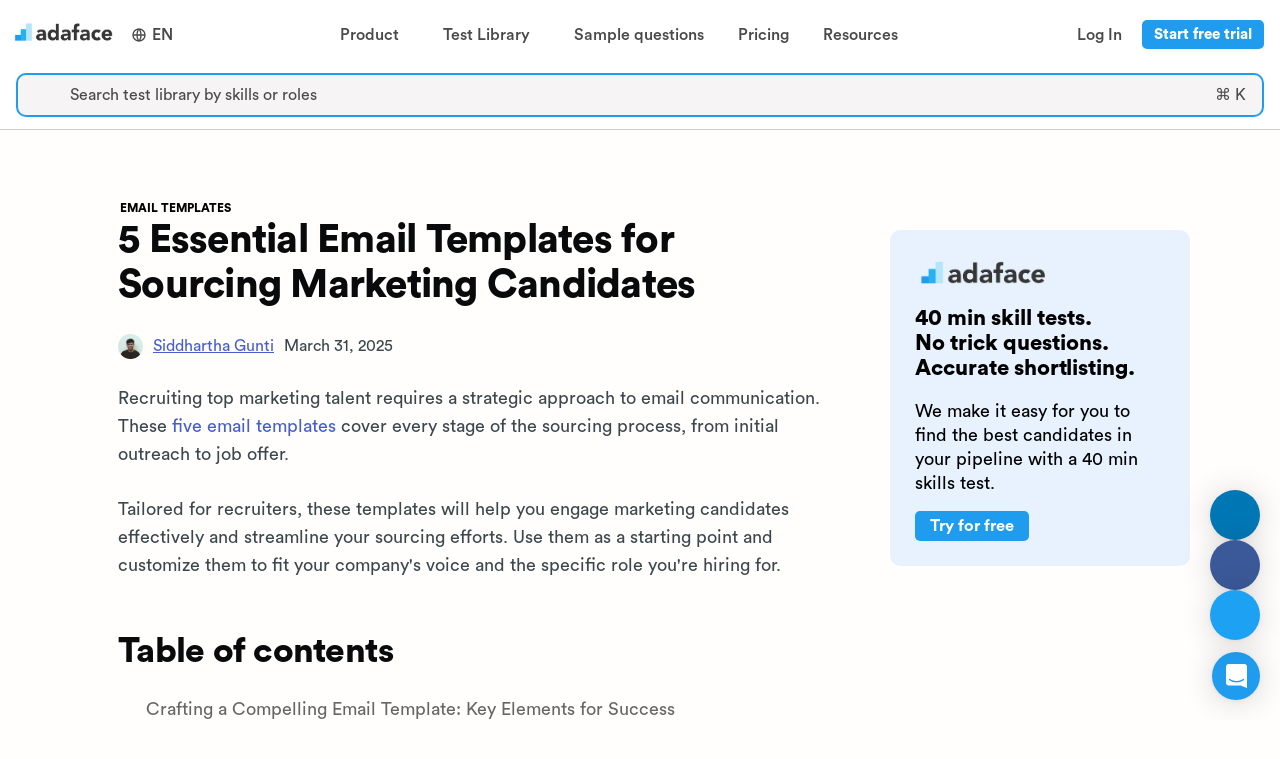

--- FILE ---
content_type: text/html; charset=utf-8
request_url: https://www.adaface.com/email-templates/sourcing-marketing-candidates/
body_size: 28668
content:
<!DOCTYPE html>
<html data-theme="light" lang="en" class="adaface-front-page">
   <head>
      <meta http-equiv="Content-Type" content="text/html; charset=UTF-8">
      <meta name="viewport" content="width=device-width,height=device-height,initial-scale=1,viewport-fit=cover,user-scalable=no">
      <title>5 Email Templates for Sourcing Marketing Candidates | Adaface </title>
      <meta name="description" content="Discover 5 essential email templates for sourcing marketing candidates, including initial outreach, follow-up, interview invitation, post-interview thank you, and job offer emails.">
      <link rel="canonical" href="https://www.adaface.com/email-templates/sourcing-marketing-candidates/" />


            <link rel="alternate" hreflang="en" href="https://www.adaface.com/email-templates/sourcing-marketing-candidates/" />
            <link rel="alternate" hreflang="es" href="https://www.adaface.com/es/blog/plantillas-de-correo-para-reclutar-candidatos-de-marketing/" />
         <link rel="alternate" hreflang="x-default" href="https://www.adaface.com/email-templates/sourcing-marketing-candidates/" />

  <meta name="referrer" content="no-referrer-when-downgrade" />
  <meta property="article:published_time" content="2025-03-31T00:00:00.000Z" />
  <meta property="article:modified_time" content="2025-03-31T00:00:00.000Z" />
  <meta property="article:tag" content="Email Templates" />
  <meta property="og:updated_time" content="2025-03-31T00:00:00.000Z" />
    <script type="application/ld+json">
{
    "@context": "https://schema.org",
    "@type": "WebPage",
    "@id": "https://www.adaface.com/email-templates/sourcing-marketing-candidates/",
    "url": "https://www.adaface.com/email-templates/sourcing-marketing-candidates/",
    "name": "5 Email Templates for Sourcing Marketing Candidates | Adaface",
    "isPartOf": {
        "@id": "https://www.adaface.com"
    },
    "datePublished": "2025-03-31T00:00:00.000Z",
    "dateModified": "2025-03-31T00:00:00.000Z",
    "description": "Discover 5 essential email templates for sourcing marketing candidates, including initial outreach, follow-up, interview invitation, post-interview thank you, and job offer emails.",
    "inLanguage": "en",
    "potentialAction": [
        {
            "@type": "ReadAction",
            "target": [
                "https://www.adaface.com/email-templates/sourcing-marketing-candidates/"
            ]
        }
    ]
}
</script>
<script type="application/ld+json">
{
    "@context": "https://schema.org",
    "@type": "BreadcrumbList",
    "@id": "https://www.adaface.com/email-templates/sourcing-marketing-candidates/",
    "itemListElement": [
        {
            "@type": "ListItem",
            "position": 1,
            "name": "Home",
            "item": "https://www.adaface.com"
        },
        {
            "@type": "ListItem",
            "position": 2,
            "name": "Adaface | Email templates",
            "item": "https://www.adaface.com/email-templates"
        },
        {
            "@type": "ListItem",
            "position": 3,
            "name": "5 Email Templates for Sourcing Marketing Candidates | Adaface"
        }
    ]
}
</script>
<script type="application/ld+json">
{
      "@context": "https://schema.org",
      "@type": "ImageObject",
      "inLanguage": "en",
      "@id": "https://www.adaface.com/email-templates/sourcing-marketing-candidates/#primaryimage",
      "url": "https://blocks-images-prod.btw.so/sourcing-marketing-candidates-1743577717092pfr.webp",
      "contentUrl": "https://blocks-images-prod.btw.so/sourcing-marketing-candidates-1743577717092pfr.webp",
      "caption": "5 Email Templates for Sourcing Marketing Candidates | Adaface",
      "creator": {
        "@type": "Organization",
        "name": "Adaface",
        "url": "https://www.adaface.com"
      },
      "creditText": "Adaface"
}
</script>
<script type="application/ld+json">
{
  "@context": "https://schema.org",
      "@type": "Article",
      "@id": "https://www.adaface.com/email-templates/sourcing-marketing-candidates/",
      "url": "https://www.adaface.com/email-templates/sourcing-marketing-candidates/",
      "isPartOf": {
        "@id": "https://www.adaface.com/email-templates"
      },
      "author": [
        {
          "@type": "Person",
          "name": "Siddhartha Gunti",
          "url": "https://www.adaface.com/author/siddhartha/"
        }
      ],
      "headline": "5 Email Templates for Sourcing Marketing Candidates | Adaface",
      "datePublished": "2025-03-31T00:00:00.000Z",
      "dateModified": "2025-03-31T00:00:00.000Z",
      "mainEntityOfPage": {
        "@id": "https://www.adaface.com/email-templates/sourcing-marketing-candidates/"
      },
      "publisher": {
        "@id": "https://www.adaface.com/#organization"
      },
      "image": [
        "https://blocks-images-prod.btw.so/sourcing-marketing-candidates-1743577717092pfr.webp"
      ],
      "thumbnailUrl": "https://blocks-images-prod.btw.so/sourcing-marketing-candidates-1743577717092pfr.webp",
      "articleSection": [
        "Email templates"
      ],
      "inLanguage": "en"
    }
</script>

      <script type="application/ld+json">
      {
        "@context": "https://schema.org",
        "@graph": [
            {
               "@type": "WebSite",
               "@id": "https://www.adaface.com/#website",
               "url": "https://www.adaface.com/",
               "name": "Adaface",
               "description": "Use Adaface coding, aptitude and psychometric tests to identify the most qualified candidates for 500+ roles.",
               "publisher": {
                  "@id": "https://www.adaface.com/#organization"
               },
               "potentialAction": [
                  {
                     "@type": "SearchAction",
                     "target": {
                        "@type": "EntryPoint",
                        "urlTemplate": "https://www.adaface.com/?s={search_term_string}"
                     },
                     "query-input": "required name=search_term_string"
                  }
               ],
               "inLanguage": "en"
            },
            {
               "@type": "Organization",
               "@id": "https://www.adaface.com/#organization",
               "name": "Adaface",
               "url": "https://www.adaface.com/",
               "logo": {
               "@type": "ImageObject",
               "inLanguage": "en",
               "@id": "https://www.adaface.com/#/schema/logo/image/",
                  "caption": "Adaface"
               },
               "image": {
                  "@id": "https://www.adaface.com/#/schema/logo/image/"
               },
               "sameAs": [
                  "https://www.linkedin.com/company/adaface/",
                  "https://x.com/AdafaceHQ"
               ]
            }
         ]
      }
      </script>

      <!--Add twitter meta data-->
      <meta property="og:site_name" content="Adaface">
      <meta property="og:type" content="website">
      <meta property="og:url" content="https://www.adaface.com/email-templates/sourcing-marketing-candidates/">
      <meta property="og:title" content="5 Email Templates for Sourcing Marketing Candidates | Adaface">
      <meta property="og:description" content="Discover 5 essential email templates for sourcing marketing candidates, including initial outreach, follow-up, interview invitation, post-interview thank you, and job offer emails.">
      <meta property="og:locale" content="en_US">
      <meta property="og:image" content="https://open-source.adaface.com/og-image/Sourcing%20Marketing%20Candidates%20Email%20Template.png?name&#x3D;adaface%20blog&amp;tags&#x3D;Email%20Templates&amp;authorName&#x3D;Siddhartha%20Gunti&amp;profilePicture&#x3D;https%3A%2F%2Fblog-admin.adaface.com%2Fcontent%2Fimages%2F2023%2F05%2F2020-08-09-02.07.58-1.jpg&amp;emoji&#x3D;✨">
      <meta name="twitter:url" content="">
      <meta name="twitter:card" content="summary_large_image">
      <meta name="twitter:description" content="Discover 5 essential email templates for sourcing marketing candidates, including initial outreach, follow-up, interview invitation, post-interview thank you, and job offer emails.">
      <meta name="twitter:title" content="5 Email Templates for Sourcing Marketing Candidates | Adaface">
      <meta name="twitter:image" content="https://open-source.adaface.com/og-image/Sourcing%20Marketing%20Candidates%20Email%20Template.png?name&#x3D;adaface%20blog&amp;tags&#x3D;Email%20Templates&amp;authorName&#x3D;Siddhartha%20Gunti&amp;profilePicture&#x3D;https%3A%2F%2Fblog-admin.adaface.com%2Fcontent%2Fimages%2F2023%2F05%2F2020-08-09-02.07.58-1.jpg&amp;emoji&#x3D;✨">
      <link rel="dns-prefetch" href="https://www.adaface.com">
      <link rel="dns-prefetch" href="https://www.googletagmanager.com/">
      <link rel="preconnect" href="https://raw-files.adaface.com">
      <link rel="preconnect" href="https://www.gstatic.com">
      <link rel="shortcut icon" href="/img/adaface-logo.png">

      <link rel="stylesheet"  href="/sass/final.css" type="text/css">

      <link rel="preload" href="https://raw-files.adaface.com/fonts/circular/CircularStd-Black.otf" as="font" type="font/otf" crossorigin>
      <link rel="preload" href="https://raw-files.adaface.com/fonts/circular/CircularStd-Bold.otf" as="font" type="font/otf" crossorigin>
      <link rel="preload" href="https://raw-files.adaface.com/fonts/circular/CircularStd-Book.otf" as="font" type="font/otf" crossorigin>
      <link rel="preload" href="https://raw-files.adaface.com/fonts/circular/CircularStd-Medium.otf" as="font" type="font/otf" crossorigin>

      <meta name="yandex-verification" content="7334a6be942cb34a" />
   </head>
   <body class="vsc-initialized" cz-shortcut-listen="true" id="adafaceMajor" style="font-family: Circular, sans-serif;">

      <div id="adaface-app">

         <div style="position: sticky; top: 0; z-index: 5; background: white;">
            <div class="desktop-header" style="display: flex; padding: 10px 10px;">
               <a style="padding-top: 8px;" href="https://www.adaface.com">
                  <img alt="Adaface logo" src="https://raw-files.adaface.com/adaface-lp%2Flogo-adaface.webp" width="107" height="28"/>
               </a>
                  <div class="header-item" style="align-content: center;">
                     <div class="header-key"
                        style="display: flex; align-items: center; justify-content: center; padding-right: 1px;"
                        >
                     <svg xmlns="http://www.w3.org/2000/svg" viewBox="0 0 24 24" width="16" height="28" fill="currentColor"><path d="M12 22C6.47715 22 2 17.5228 2 12C2 6.47715 6.47715 2 12 2C17.5228 2 22 6.47715 22 12C22 17.5228 17.5228 22 12 22ZM9.71002 19.6674C8.74743 17.6259 8.15732 15.3742 8.02731 13H4.06189C4.458 16.1765 6.71639 18.7747 9.71002 19.6674ZM10.0307 13C10.1811 15.4388 10.8778 17.7297 12 19.752C13.1222 17.7297 13.8189 15.4388 13.9693 13H10.0307ZM19.9381 13H15.9727C15.8427 15.3742 15.2526 17.6259 14.29 19.6674C17.2836 18.7747 19.542 16.1765 19.9381 13ZM4.06189 11H8.02731C8.15732 8.62577 8.74743 6.37407 9.71002 4.33256C6.71639 5.22533 4.458 7.8235 4.06189 11ZM10.0307 11H13.9693C13.8189 8.56122 13.1222 6.27025 12 4.24799C10.8778 6.27025 10.1811 8.56122 10.0307 11ZM14.29 4.33256C15.2526 6.37407 15.8427 8.62577 15.9727 11H19.9381C19.542 7.8235 17.2836 5.22533 14.29 4.33256Z"></path></svg>
                     <span class="header-word" style="padding-left: 5px;">
                     EN
                     </span>
                        <span class="header-icon">
                           <i class="fas fa-chevron-down"></i>
                        </span>
                     </div>
                        <div class="header-dropdown" style="width: 100px; left: auto;">
                           <div style="  border: 1px solid #f7f7f7;
                              display: block;
                              margin: auto;
                              background: white;
                              box-shadow: 0 8px 8px rgba(10, 10, 10, 0.1);
                              border-radius: 10px;">
                                 <a class="header-dropdown-link" href="https://www.adaface.com/email-templates/sourcing-marketing-candidates/" style="display: block; padding: 8px 12px; color: #333; text-decoration: none; font-weight: bold; color: #209cee;">
                                    English
                                 </a>
                                 <a class="header-dropdown-link" href="https://www.adaface.com/es/blog/plantillas-de-correo-para-reclutar-candidatos-de-marketing/" style="display: block; padding: 8px 12px; color: #333; text-decoration: none; ">
                                    Español
                                 </a>
                           </div>
                        </div>
                  </div>


               <div style="flex-grow: 1; display: flex; justify-content: center; position: relative;">
                  <div class="header-item">
                     <div class="header-key"><span class="header-word">Product</span><span class="header-icon"><i class="fas fa-chevron-down"></i></span></div>
                     <div class="header-dropdown" >
                        <div class="header-dropdown-content" style="padding: 15px;">
                           <div class="columns">
                              <div class="column">
                                 <div class="header-dropdown-column">
                                    <div class="header-dropdown-column-heading"><span>Assessment platform</span></div>
                                    <a class="header-dropdown-link" href="https://www.adaface.com/online-assessment-platform">
                                       <div class="header-dropdown-link-icon" ><span><i class="fas fa-compass"></i></span></div>
                                       <div>
                                          <div class="header-dropdown-link-heading" style=""><span>Product tour</span></div>
                                          <div class="header-dropdown-link-description" style=""><span>See Adaface in action</span></div>
                                       </div>
                                    </a>
                                    <a class="header-dropdown-link" href="https://www.adaface.com/proctoring">
                                       <div class="header-dropdown-link-icon" ><span><i class="fas fa-user-secret"></i></span></div>
                                       <div>
                                          <div class="header-dropdown-link-heading" style=""><span>Proctoring</span></div>
                                          <div class="header-dropdown-link-description" style=""><span>Review our advanced proctoring options</span></div>
                                       </div>
                                    </a>
                                    <a class="header-dropdown-link" href="https://www.adaface.com/features">
                                       <div class="header-dropdown-link-icon" ><span><i class="fas fa-magnifying-glass"></i></span></div>
                                       <div>
                                          <div class="header-dropdown-link-heading" style=""><span>Features</span></div>
                                          <div class="header-dropdown-link-description" style=""><span>Learn about top Adaface features</span></div>
                                       </div>
                                    </a>
                                    <a class="header-dropdown-link" href="https://www.adaface.com/integrations">
                                       <div class="header-dropdown-link-icon" ><span><i class="fas fa-link"></i></span></div>
                                       <div>
                                          <div class="header-dropdown-link-heading" style=""><span>ATS integrations</span></div>
                                          <div class="header-dropdown-link-description" style=""><span>Check out our integrations</span></div>
                                       </div>
                                    </a>
                                 </div>
                              </div>
                              <div class="column">
                                 <div class="header-dropdown-column">
                                    <div class="header-dropdown-column-heading"><span>Types of tests</span></div>
                                    <a class="header-dropdown-link" href="https://www.adaface.com/coding-tests">
                                       <div class="header-dropdown-link-icon" ><span><i class="fas fa-code"></i></span></div>
                                       <div>
                                          <div class="header-dropdown-link-heading" style=""><span>Coding tests</span></div>
                                          <div class="header-dropdown-link-description" style=""><span>Assess coding and IT skills</span></div>
                                       </div>
                                    </a>
                                    <a class="header-dropdown-link" href="https://www.adaface.com/aptitude-tests">
                                       <div class="header-dropdown-link-icon" ><span><i class="fas fa-brain"></i></span></div>
                                       <div>
                                          <div class="header-dropdown-link-heading" style=""><span>Aptitude tests</span></div>
                                          <div class="header-dropdown-link-description" style=""><span>Measure general mental ability</span></div>
                                       </div>
                                    </a>
                                    <a class="header-dropdown-link" href="https://www.adaface.com/personality-tests">
                                       <div class="header-dropdown-link-icon" ><span><i class="fas fa-user"></i></span></div>
                                       <div>
                                          <div class="header-dropdown-link-heading" style=""><span>Personality tests</span></div>
                                          <div class="header-dropdown-link-description" style=""><span>Understand key personality traits</span></div>
                                       </div>
                                    </a>
                                    <a class="header-dropdown-link" href="https://www.adaface.com/psychometric-tests">
                                       <div class="header-dropdown-link-icon" ><span><i class="fas fa-person-rays"></i></span></div>
                                       <div>
                                          <div class="header-dropdown-link-heading" style=""><span>Psychometric tests</span></div>
                                          <div class="header-dropdown-link-description" style=""><span>Get a 360° picture </span></div>
                                       </div>
                                    </a>
                                 </div>
                              </div>
                              <div class="column">
                                 <div class="header-dropdown-column">
                                    <div class="header-dropdown-column-heading"><span>Science</span></div>
                                    <a class="header-dropdown-link" href="https://www.adaface.com/science">
                                       <div class="header-dropdown-link-icon" ><span><i class="fas fa-flask"></i></span></div>
                                       <div>
                                          <div class="header-dropdown-link-heading" style=""><span>Science behind Adaface</span></div>
                                          <div class="header-dropdown-link-description" style=""><span>Learn how we create valid and reliable skill tests</span></div>
                                       </div>
                                    </a>
                                    <a class="header-dropdown-link" href="https://www.adaface.com/science/how-we-design-questions">
                                       <div class="header-dropdown-link-icon" ><span><i class="fas fa-circle-question"></i></span></div>
                                       <div>
                                          <div class="header-dropdown-link-heading" style=""><span>How we design questions</span></div>
                                          <div class="header-dropdown-link-description" style=""><span>Discover our question creation process</span></div>
                                       </div>
                                    </a>
                                 </div>
                              </div>
                           </div>
                        </div>
                     </div>
                  </div>
                  <div class="header-item">
                     <div class="header-key"><span class="header-word">Test Library</span><span class="header-icon"><i class="fas fa-chevron-down"></i></span></div>
                     <div class="header-dropdown" style="">
                        <div class="header-dropdown-content" style="padding: 15px;">
                           <div class="columns">
                              <div class="column">
                                 <div class="header-dropdown-column">
                                    <a class="header-dropdown-link" href="https://www.adaface.com/assessment-test/programming-tests">
                                       <div class="header-dropdown-link-icon" ><span><i class="fas fa-code"></i></span></div>
                                       <div>
                                          <div class="header-dropdown-link-heading" style=""><span>Programming</span></div>
                                          <div class="header-dropdown-link-description" style=""><span>JavaScript, Java, Python, C, C++, Swift, Kotlin etc.</span></div>
                                       </div>
                                    </a>
                                    <a class="header-dropdown-link" href="https://www.adaface.com/assessment-test/it-tests">
                                       <div class="header-dropdown-link-icon" ><span><i class="fas fa-circle-info"></i></span></div>
                                       <div>
                                          <div class="header-dropdown-link-heading" style=""><span>IT</span></div>
                                          <div class="header-dropdown-link-description" style=""><span>SAP, Salesforce, .NET, Power BI, Dynamics 365 etc.</span></div>
                                       </div>
                                    </a>
                                    <a class="header-dropdown-link" href="https://www.adaface.com/assessment-test/artificial-intelligence-tests">
                                       <div class="header-dropdown-link-icon" ><span><i class="fas fa-robot"></i></span></div>
                                       <div>
                                          <div class="header-dropdown-link-heading" style=""><span>Artificial intelligence</span></div>
                                          <div class="header-dropdown-link-description" style=""><span>Machine learning, deep learning, LLMs etc.</span></div>
                                       </div>
                                    </a>
                                 </div>
                              </div>
                              <div class="column">
                                 <div class="header-dropdown-column">
                                    <a class="header-dropdown-link" href="https://www.adaface.com/assessment-test/cognitive-ability-tests">
                                       <div class="header-dropdown-link-icon" ><span><i class="fas fa-brain"></i></span></div>
                                       <div>
                                          <div class="header-dropdown-link-heading" style=""><span>Cognitive ability</span></div>
                                          <div class="header-dropdown-link-description" style=""><span>Logical, numerical, abstract, spatial, critical reasoning etc.</span></div>
                                       </div>
                                    </a>
                                    <a class="header-dropdown-link" href="https://www.adaface.com/assessment-test/personality-tests">
                                       <div class="header-dropdown-link-icon" ><span><i class="fas fa-person-rays"></i></span></div>
                                       <div>
                                          <div class="header-dropdown-link-heading" style=""><span>Personality</span></div>
                                          <div class="header-dropdown-link-description" style=""><span>Big 5 personality test (OCEAN test)</span></div>
                                       </div>
                                    </a>
                                    <a class="header-dropdown-link" href="https://www.adaface.com/assessment-test/role-specific-tests">
                                       <div class="header-dropdown-link-icon" ><span><i class="fas fa-briefcase"></i></span></div>
                                       <div>
                                          <div class="header-dropdown-link-heading" style=""><span>Role specific</span></div>
                                          <div class="header-dropdown-link-description" style=""><span>Marketing, sales, customer service etc.</span></div>
                                       </div>
                                    </a>
                                 </div>
                              </div>
                              <div class="column">
                                 <div class="header-dropdown-column">
                                    <a class="header-dropdown-link" href="https://www.adaface.com/assessment-test/language-tests">
                                       <div class="header-dropdown-link-icon" ><span><i class="fas fa-language"></i></span></div>
                                       <div>
                                          <div class="header-dropdown-link-heading" style=""><span>Languages</span></div>
                                          <div class="header-dropdown-link-description" style=""><span>English, Spanish, French, Italian, German etc.</span></div>
                                       </div>
                                    </a>
                                    <a class="header-dropdown-link" href="https://www.adaface.com/assessment-test/typing-tests">
                                       <div class="header-dropdown-link-icon" ><span><i class="fas fa-keyboard"></i></span></div>
                                       <div>
                                          <div class="header-dropdown-link-heading" style=""><span>Typing</span></div>
                                          <div class="header-dropdown-link-description" style=""><span>Typing, data entry, admin, assistant etc.</span></div>
                                       </div>
                                    </a>
                                    <a class="header-dropdown-link" href="https://www.adaface.com/assessment-test/accounting-finance-tests">
                                       <div class="header-dropdown-link-icon" ><span><i class="fas fa-building-columns"></i></span></div>
                                       <div>
                                          <div class="header-dropdown-link-heading" style=""><span>Finance</span></div>
                                          <div class="header-dropdown-link-description" style=""><span>Finance, accounting, bookkeeping etc.</span></div>
                                       </div>
                                    </a>
                                 </div>
                              </div>
                           </div>
                              <a href="https://www.adaface.com/assessment-test" class="header-dropdown-link" style="margin: auto; max-width: 200px; text-align: center; margin-top: -20px;">
                                 <div class="header-dropdown-link-heading" style="cursor: #209cee; text-align: center; margin: auto;"><span style="margin-right: 5px;">View all tests</span><span style="font-size: 12px;margin-top: 5px;margin-left: 0px;"><i class="fa-solid fa-arrow-right"></i></span></div>
                              </a>
                        </div>
                     </div>
                  </div>
                  <a class="header-item " href="https://www.adaface.com/questions">
                     <div class="header-key header-anchor"><span class="header-word">Sample questions</span></div>
                  </a>
                  <a class="header-item" href="https://www.adaface.com/pricing/">
                     <div class="header-key header-anchor"><span class="header-word">Pricing</span></div>
                  </a>
                  <div class="header-item">
                     <div class="header-key"><span class="header-word">Resources</span><span class="header-icon"><i class="fas fa-chevron-down"></i></span></div>
                     <div class="header-dropdown" style="">
                        <div class="header-dropdown-content" style="padding: 15px;">
                           <div class="columns">
                              <div class="column">
                                 <div class="header-dropdown-column">
                                    <div class="header-dropdown-column-heading"><span>Resources</span></div>
                                    <a class="header-dropdown-link" href="https://www.adaface.com/blog">
                                       <div class="header-dropdown-link-icon" ><span><i class="fas fa-rss"></i></span></div>
                                       <div>
                                          <div class="header-dropdown-link-heading" style=""><span>Blog</span></div>
                                          <div class="header-dropdown-link-description" style=""><span>Keep up with the latest in HR, written by HR experts</span></div>
                                       </div>
                                    </a>
                                    <a class="header-dropdown-link" href="https://www.adaface.com/books">
                                       <div class="header-dropdown-link-icon" ><span><i class="fas fa-book-bookmark"></i></span></div>
                                       <div>
                                          <div class="header-dropdown-link-heading" style=""><span>Books</span></div>
                                          <div class="header-dropdown-link-description" style=""><span>Get ahead with use-case specific e-books</span></div>
                                       </div>
                                    </a>
                                    <a class="header-dropdown-link" href="https://www.adaface.com/case-studies">
                                       <div class="header-dropdown-link-icon" ><span><i class="fas fa-folder-open"></i></span></div>
                                       <div>
                                          <div class="header-dropdown-link-heading" style=""><span>Case studies</span></div>
                                          <div class="header-dropdown-link-description" style=""><span>See our customer success stories </span></div>
                                       </div>
                                    </a>
                                    <a class="header-dropdown-link" href="https://www.adaface.com/tools">
                                       <div class="header-dropdown-link-icon" ><span><i class="fas fa-screwdriver-wrench"></i></span></div>
                                       <div>
                                          <div class="header-dropdown-link-heading" style=""><span>Tools</span></div>
                                          <div class="header-dropdown-link-description" style=""><span>Use our free tools to stay ahead in the talent game</span></div>
                                       </div>
                                    </a>
                                 </div>
                              </div>
                              <div class="column">
                                 <div class="header-dropdown-column">
                                    <div class="header-dropdown-column" style="padding-bottom: 0;">
                                       <div class="header-dropdown-column-heading" style="margin-bottom: 0;"><span>Featured</span></div>
                                    </div>
                                    <a href="https://www.adaface.com/blog/screening-candidates/" class="header-dropdown-link" style="max-width: 320px;cursor: pointer !important;">
                                       <div style="width: 100%; padding: 10px 0;">
                                          <div style="width: 100%;">
                                             <img alt="Candidate Screening Guide" style="max-height: 150px; width: 100%; max-width: 300px; border-radius: 5px; object-fit: cover" class="lazy" loading="lazy" src="https://res.cloudinary.com/adaface/image/upload/f_auto,q_auto,w_1200/screening-candidates.jpg" />
                                          </div>
                                          <div class="header-dropdown-link-heading"><span>Candidate Screening Guide</span></div>
                                          <div class="header-dropdown-link-description"><span>How To Screen Job Applicants?</span></div>
                                          <div class="header-dropdown-link-heading" style="margin-top: 20px;"><span style="margin-right: 5px;">Learn more</span><span style="font-size: 12px;margin-top: 5px;margin-left: 0px;"><i class="fa-solid fa-arrow-right"></i></span></div>
                                       </div>
                                    </a>
                                 </div>
                              </div>
                           </div>
                        </div>
                     </div>
                  </div>
               </div>

               <div style="display: flex; align-items: center; justify-content: center; padding-right: 1px;">
                  <div class="header-item">
                     <a class="header-key header-anchor" href="https://app.adaface.com/app/dashboard/login"><span class="header-word">Log In</span></a>
                  </div>
                  <div class="header-item">
                       <a
                         style='
                          margin-right: 5px; padding: 5px 10px !important; font-size: 15px; line-height: 15px;'
                       
                         target="_blank"
                         class='dark-button '
                           href=https://app.adaface.com/app/dashboard/signup
                       >
                       Start free trial
                     </a>
                  </div>
               </div>

            </div>

            <div class="mobile-header" style="display: flex; padding: 10px 10px; position: relative;">
               <a style="padding-top: 8px;" href="https://www.adaface.com">
                  <img alt="Adaface logo" loading="lazy" src="https://raw-files.adaface.com/adaface-lp%2Flogo-adaface.webp" width="107" height="28"/>
               </a>
                  <div class="header-item" style="align-content: center;">
                     <div class="header-key"
                        style="display: flex; align-items: center; justify-content: center; padding-right: 1px;"
                        >
                     <svg xmlns="http://www.w3.org/2000/svg" viewBox="0 0 24 24" width="16" height="24" fill="currentColor"><path d="M12 22C6.47715 22 2 17.5228 2 12C2 6.47715 6.47715 2 12 2C17.5228 2 22 6.47715 22 12C22 17.5228 17.5228 22 12 22ZM9.71002 19.6674C8.74743 17.6259 8.15732 15.3742 8.02731 13H4.06189C4.458 16.1765 6.71639 18.7747 9.71002 19.6674ZM10.0307 13C10.1811 15.4388 10.8778 17.7297 12 19.752C13.1222 17.7297 13.8189 15.4388 13.9693 13H10.0307ZM19.9381 13H15.9727C15.8427 15.3742 15.2526 17.6259 14.29 19.6674C17.2836 18.7747 19.542 16.1765 19.9381 13ZM4.06189 11H8.02731C8.15732 8.62577 8.74743 6.37407 9.71002 4.33256C6.71639 5.22533 4.458 7.8235 4.06189 11ZM10.0307 11H13.9693C13.8189 8.56122 13.1222 6.27025 12 4.24799C10.8778 6.27025 10.1811 8.56122 10.0307 11ZM14.29 4.33256C15.2526 6.37407 15.8427 8.62577 15.9727 11H19.9381C19.542 7.8235 17.2836 5.22533 14.29 4.33256Z"></path></svg>
                     <span class="header-word" style="padding-left: 5px;">
                     EN
                     </span>
                        <span class="header-icon">
                           <i class="fas fa-chevron-down"></i>
                        </span>
                     </div>
                        <div class="header-dropdown" style="width: 100px; left: auto;">
                           <div style="  border: 1px solid #f7f7f7;
                              display: block;
                              margin: auto;
                              background: white;
                              box-shadow: 0 8px 8px rgba(10, 10, 10, 0.1);
                              border-radius: 10px;">
                                 <a class="header-dropdown-link" href="https://www.adaface.com/email-templates/sourcing-marketing-candidates/" style="display: block; padding: 8px 12px; color: #333; text-decoration: none; font-weight: bold; color: #209cee;">
                                    English
                                 </a>
                                 <a class="header-dropdown-link" href="https://www.adaface.com/es/blog/plantillas-de-correo-para-reclutar-candidatos-de-marketing/" style="display: block; padding: 8px 12px; color: #333; text-decoration: none; ">
                                    Español
                                 </a>
                           </div>
                        </div>
                  </div>

               <div style="flex-grow: 1; display: flex; justify-content: center; position: relative;">
               </div>

               <div>
                  <div class="navbar-burger burger" data-target="navMegaMenu">
                     <span></span>
                     <span></span>
                     <span></span>
                  </div>
               </div>
               <div id="navMegaMenu" class="mobile-header-content">
                  <div style="flex-grow: 1; overflow-y: auto;">
                     <div class="heading-l1">
                        <div class="heading-content">
                           <div class="heading-content-text"><span>Product</span></div>
                           <div class="heading-content-icon"><span><i class="fas fa-chevron-down"></i></span></div>
                        </div>
                        <div class="heading-l2">
                           <div class="heading-content">
                              <div class="heading-content-text"><span>Assessment Platform</span></div>
                              <div class="heading-content-icon"><span><i class="fas fa-chevron-down"></i></span></div>
                           </div>
                           <div class="heading-l3">
                              <a href="https://www.adaface.com/online-assessment-platform">Product tour</a>
                              <a href="https://www.adaface.com/proctoring">Proctoring</a>
                              <a href="https://www.adaface.com/features">Features</a>
                              <a href="https://www.adaface.com/integrations">ATS integrations</a>
                           </div>
                        </div>
                        <div class="heading-l2">
                           <div class="heading-content">
                              <div class="heading-content-text"><span>Types of tests</span></div>
                              <div class="heading-content-icon"><span><i class="fas fa-chevron-down"></i></span></div>
                           </div>
                           <div class="heading-l3">
                              <a href="https://www.adaface.com/coding-tests">Coding tests</a>
                              <a href="https://www.adaface.com/aptitude-tests">Aptitude tests</a>
                              <a href="https://www.adaface.com/personality-tests">Personality tests</a>
                              <a href="https://www.adaface.com/psychometric-tests">Psychometric tests</a>
                           </div>
                        </div>
                        <div class="heading-l2">
                           <div class="heading-content">
                              <div class="heading-content-text"><span>Science</span></div>
                              <div class="heading-content-icon"><span><i class="fas fa-chevron-down"></i></span></div>
                           </div>
                           <div class="heading-l3">
                              <a href="https://www.adaface.com/science">Science behind Adaface</a>
                              <a href="https://www.adaface.com/science/how-we-design-questions">How we design questions</a>
                           </div>
                        </div>
                     </div>
                     <div class="heading-l1">
                        <div class="heading-content">
                           <div class="heading-content-text"><span>Test Library</span></div>
                           <div class="heading-content-icon"><span><i class="fas fa-chevron-down"></i></span></div>
                        </div>
                        <div class="heading-l3">
                           <a href="https://www.adaface.com/assessment-test">Programming</a>
                           <a href="https://www.adaface.com/assessment-test">IT</a>
                           <a href="https://www.adaface.com/assessment-test">Artificial intelligence</a>
                           <a href="https://www.adaface.com/assessment-test">Cognitive ability</a>
                           <a href="https://www.adaface.com/assessment-test">Personality</a>
                           <a href="https://www.adaface.com/assessment-test">Role specific</a>
                           <a href="https://www.adaface.com/assessment-test">Languages</a>
                           <a href="https://www.adaface.com/assessment-test">Typing</a>
                           <a href="https://www.adaface.com/assessment-test">Finance</a>
                           <a href="https://www.adaface.com/assessment-test">View all tests</a>
                        </div>
                     </div>
                     <div class="heading-l1">
                        <a href="https://www.adaface.com/questions" class="heading-content" style="color: #4a4a4a !important">
                           <div class="heading-content-text"><span>Sample questions</span></div>
                        </a>
                     </div>
                     <div class="heading-l1">
                        <a href="https://www.adaface.com/pricing/" class="heading-content" style="color: #4a4a4a !important">
                           <div class="heading-content-text"><span>Pricing</span></div>
                        </a>
                     </div>
                     <div class="heading-l1">
                        <div class="heading-content">
                           <div class="heading-content-text"><span>Resources</span></div>
                           <div class="heading-content-icon"><span><i class="fas fa-chevron-down"></i></span></div>
                        </div>
                        <div class="heading-l3">
                           <a href="https://www.adaface.com/blog">Blog</a>
                           <a href="https://www.adaface.com/books">Books</a>
                           <a href="https://www.adaface.com/case-studies">Case studies</a>
                           <a href="https://www.adaface.com/tools">Tools</a>
                        </div>
                     </div>
                     <div class="heading-l1">
                        <a href="https://app.adaface.com/app/dashboard/login" class="heading-content" style="color: #4a4a4a !important">
                           <div class="heading-content-text"><span>Log In</span></div>
                        </a>
                     </div>
                  </div>
                  <div style="display: flex; justify-content: center;">
                       <a
                         style='max-width: 100%;
                          '
                       
                         target="_blank"
                         class='dark-button '
                           href=https://app.adaface.com/app/dashboard/signup
                       >
                       Start free trial
                     </a>
                  </div>
               </div>
            </div>


            <div class="has-text-centered noheader pt-1 pb-3 pl-4 pr-4" style=" z-index: 1; border-bottom: 1px solid #ccc; background: white; padding: 4px; width: 100%; font-size: 15px;">
               <div class="search-trigger py-1 px-2 is-flex is-clickable is-flex-direction-row is-align-content-center" style="border: 2px solid #209cee; border-radius: 10px; background-color: #F6F4F4; width: 100%; margin: auto;">
                  <span class="mr-3 icon is-medium is-left">
                     <i class="fas fa-search"></i>
                  </span>
                  <div class="is-flex-grow-1 has-text-gray is-flex has-text-left is-flex-direction-column is-justify-content-center">
                     <span class="is-size-6 is-size-6-mobile">Search test library by skills or roles</span>
                  </div>
                  <div class="is-hidden-mobile is-flex-grow-0 pr-2 has-text-gray is-flex has-text-left is-flex-direction-column is-justify-content-center">
                     <span class="is-size-6">⌘ K</span>
                  </div>
               </div>
            </div>
         </div>



         <div class="adaface-app-inner" style="color: rgb(55, 53, 47); fill: currentcolor; line-height: 1.5;">
            <div class="fullbody">
               <main style=" color: rgb(4, 4, 2); fill: currentcolor; line-height: 1.35; background: rgb(255, 254, 252); font-size: 17px; max-width: 100%; width: 100% !important; margin: 0px auto; display: flex; flex-direction: column; align-items: center; -webkit-font-smoothing: antialiased;">


<div class="progress-bar-container">
  <div class="progress-bar-container__progress"></div>
</div>

<div class="post-full-content" style="width: 100%; max-width: 1100px; margin: auto; ">
  <div class="columns" style="justify-content: center;">
    <div class="column" style="padding: 40px; margin-top: 40px;">

        <div style="">
          <div class="post-content" style="max-width: 724px;  width: 100%; ;">
            <div style="display: flex; flex-wrap: wrap; justify-content: left; ">
                <a class="blog-tag is-size-7" style="margin: 2px;" href="https://www.adaface.com/email-templates/">EMAIL TEMPLATES</a>
            </div>
            <h1 class="post-title  is-marginless" style="">
              5 Essential Email Templates for Sourcing Marketing Candidates
            </h1>
            <br/>
            <div class="is-size-6" style="display: flex; align-items: center; justify-content: left; ">
              <img loading="lazy" alt="Siddhartha Gunti" src="https://blog-admin.adaface.com/content/images/2023/05/2020-08-09-02.07.58-1.jpg" style="width: 25px; height: 25px; border-radius: 50%; margin-right: 10px;object-fit: cover;"/>
              <a href="https://www.adaface.com/author/siddhartha/" style="margin-right: 10px; text-decoration: underline;">Siddhartha Gunti</a>
              <p class="is-size-6" style="margin: 0 !important;">March 31, 2025</p>
            </div>

          </div>
        </div>

        <section class="post-full-content post-full-content-noimage">
          <div class="post-content" style="position: unset">
            <div id="start"></div>
              <br/>
                  <p>Recruiting top marketing talent requires a strategic approach to email communication. These <a href="https://www.adaface.com/blog/how-to-write-a-recruiting-email/">five email templates</a> cover every stage of the sourcing process, from initial outreach to job offer.</p>

                  <p>Tailored for recruiters, these templates will help you engage marketing candidates effectively and streamline your sourcing efforts. Use them as a starting point and customize them to fit your company&#39;s voice and the specific role you&#39;re hiring for.</p>


              <h2>Table of contents</h2>
              <div>
                <div class="blog-todos" style="padding: 0;">
                  <div class="blog-todo-item" ref="components">
                    <span class="icon done-todo" style="color: lightgray; max-width:fit-content;">
                      <i class="fa-check-circle fas"></i>
                    </span>
                    <span style="padding-left: 10px;align-self: center; font-size: 18px; color: #666;">Crafting a Compelling Email Template: Key Elements for Success</span>
                  </div>
                  
                  
                  <div class="blog-todo-item" ref="template1">
                    <span class="icon done-todo" style="color: lightgray; max-width:fit-content;">
                      <i class="fa-check-circle fas"></i>
                    </span>
                    <span style="padding-left: 10px;align-self: center; font-size: 18px; color: #666;">Initial Outreach Email Template</span>
                  </div>

                  <div class="blog-todo-item" ref="template2">
                    <span class="icon done-todo" style="color: lightgray; max-width:fit-content;">
                      <i class="fa-check-circle fas"></i>
                    </span>
                    <span style="padding-left: 10px;align-self: center; font-size: 18px; color: #666;">Follow-Up Email Template</span>
                  </div>

                  <div class="blog-todo-item" ref="template3">
                    <span class="icon done-todo" style="color: lightgray; max-width:fit-content;">
                      <i class="fa-check-circle fas"></i>
                    </span>
                    <span style="padding-left: 10px;align-self: center; font-size: 18px; color: #666;">Interview Invitation Email Template</span>
                  </div>

                  <div class="blog-todo-item" ref="template4">
                    <span class="icon done-todo" style="color: lightgray; max-width:fit-content;">
                      <i class="fa-check-circle fas"></i>
                    </span>
                    <span style="padding-left: 10px;align-self: center; font-size: 18px; color: #666;">Post-Interview Thank You Email Template</span>
                  </div>

                  <div class="blog-todo-item" ref="template5">
                    <span class="icon done-todo" style="color: lightgray; max-width:fit-content;">
                      <i class="fa-check-circle fas"></i>
                    </span>
                    <span style="padding-left: 10px;align-self: center; font-size: 18px; color: #666;">Job Offer Email Template</span>
                  </div>

                  <div class="blog-todo-item" ref="template6">
                    <span class="icon done-todo" style="color: lightgray; max-width:fit-content;">
                      <i class="fa-check-circle fas"></i>
                    </span>
                    <span style="padding-left: 10px;align-self: center; font-size: 18px; color: #666;">Rejection Email Template</span>
                  </div>

                  <div class="blog-todo-item" ref="commonMistakes">
                    <span class="icon done-todo" style="color: lightgray; max-width:fit-content;">
                      <i class="fa-check-circle fas"></i>
                    </span>
                    <span style="padding-left: 10px;align-self: center; font-size: 18px; color: #666;">Pitfalls to Avoid in Sourcing Marketing Candidate Emails</span>
                  </div>
                  
                  <div class="blog-todo-item" ref="section3">
                    <span class="icon done-todo" style="color: lightgray; max-width:fit-content;">
                      <i class="fa-check-circle fas"></i>
                    </span>
                    <span style="padding-left: 10px;align-self: center; font-size: 18px; color: #666;">Download Sourcing Marketing Candidates Email Templates in multiple formats</span>
                  </div>
                  
                  <div class="blog-todo-item" ref="tldr">
                    <span class="icon done-todo" style="color: lightgray; max-width:fit-content;">
                      <i class="fa-check-circle fas"></i>
                    </span>
                    <span style="padding-left: 10px;align-self: center; font-size: 18px; color: #666;">Wrapping Up</span>
                  </div>
              </div>



              <h2 id="components">Crafting a Compelling Email Template: Key Elements for Success</h2>
                  <p>Creating an effective email template is a <a href="https://www.adaface.com/blog/how-to-write-a-recruiting-email/">skill that can significantly impact</a> your marketing candidate sourcing efforts. Let&#39;s break down the essential components that make up a persuasive email template for reaching out to potential marketing talents.</p>

                  <ol>
<li><strong>Attention-grabbing subject line</strong>: Your subject line should be concise yet intriguing. It should give the recipient a reason to open the email without revealing too much.</li>
</ol>

                  <ol start="2">
<li><strong>Personalized greeting</strong>: Address the candidate by name whenever possible. This small touch can make a big difference in how your email is received.</li>
</ol>

                  <ol start="3">
<li><strong>Brief introduction</strong>: Quickly introduce yourself and your company. Explain why you&#39;re reaching out to them specifically.</li>
</ol>

                  <ol start="4">
<li><strong>Value proposition</strong>: Clearly state what you&#39;re offering and why it&#39;s beneficial for the candidate. Highlight unique aspects of the role or company that might appeal to a marketing professional.</li>
</ol>

                  <ol start="5">
<li><strong>Call-to-action</strong>: End with a clear next step. Whether it&#39;s scheduling a call or reviewing a job description, make it easy for the candidate to take action.</li>
</ol>


              <h2 id="template1">Initial Outreach Email Template</h2>
                <p>This template is designed for reaching out to potential marketing candidates for the first time. It should briefly introduce your company and highlight the opportunity available.</p>

              <div style="margin-top: 20px; background-color: #f0f0f0; padding: 50px; border-radius: 10px;">
                  <p>Subject: Marketing Opportunity at [Your Company Name]</p>
<p>Hi [Candidate Name],</p>
<p>My name is [Your Name] and I&#39;m a recruiter at [Your Company Name]. We&#39;re a [briefly describe your company - 1 sentence] and we&#39;re currently looking for a talented [Job Title] to join our marketing team.</p>
<p>I came across your profile on [Platform where you found them - e.g., LinkedIn] and was impressed with your experience in [mention 1-2 specific skills or experiences that caught your eye].</p>
<p>This role at [Your Company Name] offers the opportunity to [briefly mention 1-2 key responsibilities or benefits of the role].</p>
<p>Would you be open to a quick chat to discuss this opportunity further? If so, please let me know what time works best for you.</p>
<p>Thanks for your time, and I look forward to hearing from you!</p>
<p>Best regards,</p>
<p>[Your Name]
[Your Title]
[Your Company Name]
[Your Company Website]</p>

              </div>

              <h2 id="template2">Follow-Up Email Template</h2>
                <p>Use this template to follow up with candidates who haven&#39;t responded to your initial outreach. A gentle reminder can often prompt a response and keep the conversation going.</p>

              <div style="margin-top: 20px; background-color: #f0f0f0; padding: 50px; border-radius: 10px;">
                  <p>Subject: Following Up: Marketing Role at [Company Name]</p>
<p>Hi [Candidate Name],</p>
<p>Just wanted to gently bump this to the top of your inbox! I understand things get busy, but I wanted to see if you had a chance to review the marketing role at [Company Name] I shared earlier.</p>
<p>[Optional: Briefly reiterate the key aspects of the role that might appeal to the candidate - e.g., &quot;We&#39;re really excited about [Specific Project/Initiative] and think your experience in [Specific Skill] would be a great fit.&quot;]</p>
<p>If you&#39;re still interested, I&#39;d be happy to answer any questions you might have or schedule a quick chat to discuss the opportunity further.</p>
<p>If this isn&#39;t the right fit for you at the moment, no worries at all! Just let me know so I can update my records.</p>
<p>Thanks, and hope to hear from you soon!</p>
<p>Best regards,</p>
<p>[Your Name]
[Your Title]
[Company Name]
[Contact Information]</p>

              </div>

              <h2 id="template3">Interview Invitation Email Template</h2>
                <p>Once a candidate shows interest, this template helps you invite them for an interview. It should include essential details like date, time, and location or link for a virtual interview.</p>

              <div style="margin-top: 20px; background-color: #f0f0f0; padding: 50px; border-radius: 10px;">
                  <p>Subject: Invitation to Interview for [Job Title] Position at [Company Name]</p>
<p>Hi [Candidate&#39;s Name],</p>
<p>Thank you for your interest in the [Job Title] position at [Company Name]. We were impressed with your background and would like to invite you for an interview.</p>
<p><strong>Interview Details:</strong></p>
<ul>
<li><strong>Date:</strong> [Date]</li>
<li><strong>Time:</strong> [Time]</li>
<li><strong>Duration:</strong> [Duration]</li>
<li><strong>Location/Link:</strong> [Address or Virtual Meeting Link]</li>
</ul>
<p>Please let us know if the scheduled time works for you or if there are any other preferences. We look forward to our conversation and learning more about your experiences and skills.</p>
<p>Best regards,</p>
<p>[Your Name]
[Your Position]
[Company Name]
[Contact Information]</p>

              </div>

              <h2 id="template4">Post-Interview Thank You Email Template</h2>
                <p>This template is for thanking candidates after an interview. A simple thank you note can enhance the candidate experience and leave a positive impression.</p>

              <div style="margin-top: 20px; background-color: #f0f0f0; padding: 50px; border-radius: 10px;">
                  <p>Subject: Thank you for your time, [Candidate Name]!</p>
<p>Hi [Candidate Name],</p>
<p>Thank you for taking the time to interview for the [Job Title] position at [Company Name] today. It was a pleasure learning more about your experience and skills.</p>
<p>We enjoyed hearing about [mention something specific you discussed, e.g., your experience with project management tools or your approach to problem-solving].</p>
<p>We are now in the process of reviewing all candidates and will be in touch with an update on the next steps by [Date].</p>
<p>In the meantime, please don&#39;t hesitate to reach out if you have any questions.</p>
<p>Thanks again, and we appreciate your interest in [Company Name].</p>
<p>Best regards,</p>
<p>[Your Name]
[Your Title]
[Company Name]</p>

              </div>

              <h2 id="template5">Job Offer Email Template</h2>
                <p>When you&#39;re ready to make an offer, use this template to formally extend it to the candidate. Clearly outline the role, compensation, and any other relevant details.</p>

              <div style="margin-top: 20px; background-color: #f0f0f0; padding: 50px; border-radius: 10px;">
                  <p>Subject: Job Offer - [Job Title] at [Company Name]</p>
<p>Dear [Candidate Name],</p>
<p>We are thrilled to offer you the position of [Job Title] at [Company Name]! We were really impressed with you during the interview process, and we believe you&#39;d be a great addition to our team.</p>
<p>Here&#39;s a summary of the offer:</p>
<ul>
<li><strong>Job Title:</strong> [Job Title]</li>
<li><strong>Department:</strong> [Department]</li>
<li><strong>Reporting To:</strong> [Manager&#39;s Name and Title]</li>
<li><strong>Start Date:</strong> [Start Date]</li>
<li><strong>Compensation:</strong> [Salary] per [Year/Month] </li>
<li><strong>Benefits:</strong> [ Briefly list key benefits, e.g., Health insurance, Paid time off, Retirement plan. Link to a benefits document if possible.]</li>
<li><strong>Location:</strong> [Office Location/Remote]</li>
</ul>
<p>[Optional: Add a sentence or two about the team or company culture.] For example: We have a supportive and collaborative team, and we&#39;re excited about the innovative work we&#39;re doing here.</p>
<p>To formally accept this offer, please reply to this email with your confirmation by [Acceptance Deadline]. We&#39;ve also attached the official offer letter with more details.</p>
<p>We&#39;re excited about the possibility of you joining [Company Name]!</p>
<p>Please don&#39;t hesitate to reach out if you have any questions.</p>
<p>Best regards,</p>
<p>[Your Name]
[Your Title]
[Company Name]</p>

              </div>

              <h2 id="template6">Rejection Email Template</h2>
                <p>For candidates not moving forward, this template provides a respectful way to inform them. It helps maintain a positive relationship for future opportunities and enhances your <a href="https://www.adaface.com/blog/employer-branding/">employer branding</a>.</p>

              <div style="margin-top: 20px; background-color: #f0f0f0; padding: 50px; border-radius: 10px;">
                  <p>Subject: Update on Your Application for [Job Title] at [Company Name]</p>
<p>Dear [Candidate Name],</p>
<p>Thank you for your interest in the [Job Title] position at [Company Name] and taking the time to interview with our team. We appreciate you sharing your experience and qualifications with us.</p>
<p>After careful consideration, we have decided to move forward with other candidates whose qualifications and experience more closely align with the specific requirements of this role. </p>
<p>This decision was not a reflection of your skills or potential, and we encourage you to apply for other suitable positions at [Company Name] in the future. We will keep your resume on file for six months.</p>
<p>We wish you the best of luck in your job search.</p>
<p>Sincerely,</p>
<p>The [Company Name] Team</p>

              </div>

              <h2 id="section3">Download Sourcing Marketing Candidates Email Templates in multiple formats</h2>
              <div class="columns">
                <div class="column">
                  <div style="position: relative; max-width: 350px; width: 100%; height: 400px; overflow:hidden;">
                    <img src="https://blocks-images-prod.btw.so/sourcing-marketing-candidates-1743577717092pfr.webp" loading="lazy" alt="5 Essential Email Templates for Sourcing Marketing Candidates template" style="max-width: 350px; width: 100%;" />
                    <div style=" position: absolute; background-image: linear-gradient(rgba(255, 255, 255, 0), rgba(255, 255, 255, 1)); height: 100px; bottom: 0; left:0; right: 0;"></div>
                  </div>
                </div>
                <div class="column">
                    <a
                      style='
                       margin-right: 5px; padding: 5px 10px !important; font-size: 15px; line-height: 15px;'
                    
                      target="_blank"
                      class='dark-button '
                        href=https://blocks-images-prod.btw.so/sourcing-marketing-candidates-1743577717092pfr.webp
                    >
                    Download image
                        <i
                          class='fas fa-file-image fa-xs'
                          style='padding-left: 2px;'
                          aria-hidden='true'
                        ></i>
                  </a>
                    <a
                      style='
                       margin-right: 5px; padding: 5px 10px !important; font-size: 15px; line-height: 15px;'
                    
                      target="_blank"
                      class='dark-button '
                        href=https://blocks-images-prod.btw.so/sourcing-marketing-candidates-1743577721215dnp.pdf
                    >
                    Download PDF
                        <i
                          class='fas fa-file-pdf fa-xs'
                          style='padding-left: 2px;'
                          aria-hidden='true'
                        ></i>
                  </a>
                </div>
              </div>

              <h2 id="commonMistakes">Pitfalls to Avoid in Sourcing Marketing Candidate Emails</h2>
                  <p>Crafting the perfect email to source marketing candidates can be tricky. Let&#39;s explore some common mistakes recruiters make and how to avoid them in your <a href="https://www.adaface.com/blog/sourcing-strategies/">sourcing strategies</a>.</p>

                  <p><strong>Generic content</strong>: Many recruiters use one-size-fits-all templates. Personalize your emails by mentioning specific skills or experiences that caught your eye on the candidate&#39;s profile.</p>

                  <p><strong>Lengthy messages</strong>: Long emails often go unread. Keep your message concise and to the point, focusing on the key aspects of the role and why the candidate might be a good fit.</p>

                  <p><strong>Vague job descriptions</strong>: Avoid being too vague about the position. Provide clear, specific details about the role, responsibilities, and what makes your company unique.</p>

                  <p><strong>Poor subject lines</strong>: Weak subject lines can lead to low open rates. Craft compelling, personalized subject lines that pique the candidate&#39;s interest and stand out in a crowded inbox.</p>


              <h2 id="tldr">Wrapping Up</h2>
                  <p>Mastering the art of <a href="https://www.adaface.com/blog/sourcing-strategies/">sourcing marketing candidates</a> through email is a game-changer for recruiters. By utilizing these templates and avoiding common pitfalls, you&#39;ll streamline your outreach process and attract top-tier marketing talent.</p>

                  <p>Remember, personalization is key. Tailor each template to reflect your company&#39;s unique culture and the specific role you&#39;re filling. With these tools in your recruitment arsenal, you&#39;re well-equipped to build a stellar marketing team.</p>



              <h2 id="section7">Sourcing Marketing Candidates Email Template FAQs</h2>
                  <div class="columns">
                    <div class="column" style="padding-top: 0 !important; padding-bottom: 0 !important">
                        <div class="test-faq" style="border-bottom: 1px solid #ccc; padding: 15px;">
                            <div class="test-faq-header" style="">
                                <span class="icon icon1"><i class="fas fa-sm fa-plus"></i></span>
                                <span class="icon icon2"><i class="fas fa-sm fa-xmark"></i></span>
                                <span style="font-weight: 900; margin-left: 8px;">How can I personalize these email templates for better response rates?</span>
                            </div>
                            <div class="test-faq-content is-size-6">
                            <ul>
<li>Research the candidate and mention specific achievements or skills</li>
<li>Reference mutual connections or shared interests</li>
<li>Customize the job description to highlight aspects that match their experience</li>
<li>Use a friendly, conversational tone while maintaining professionalism</li>
</ul>

                            </div>
                        </div>
                        <div class="test-faq" style="border-bottom: 1px solid #ccc; padding: 15px;">
                            <div class="test-faq-header" style="">
                                <span class="icon icon1"><i class="fas fa-sm fa-plus"></i></span>
                                <span class="icon icon2"><i class="fas fa-sm fa-xmark"></i></span>
                                <span style="font-weight: 900; margin-left: 8px;">What&#x27;s the best time to send sourcing emails to marketing candidates?</span>
                            </div>
                            <div class="test-faq-content is-size-6">
                            <ul>
<li>Tuesday, Wednesday, and Thursday tend to have higher open rates</li>
<li>Aim for 10-11 AM or 2-3 PM in the candidate&#39;s time zone</li>
<li>Avoid Mondays and Fridays when people are often busier</li>
<li>Test different times and track response rates to optimize for your audience</li>
</ul>

                            </div>
                        </div>
                        <div class="test-faq" style="border-bottom: 1px solid #ccc; padding: 15px;">
                            <div class="test-faq-header" style="">
                                <span class="icon icon1"><i class="fas fa-sm fa-plus"></i></span>
                                <span class="icon icon2"><i class="fas fa-sm fa-xmark"></i></span>
                                <span style="font-weight: 900; margin-left: 8px;">How long should I wait before sending a follow-up email?</span>
                            </div>
                            <div class="test-faq-content is-size-6">
                            <ul>
<li>Wait 3-5 business days after the initial email</li>
<li>If no response, send a second follow-up after another 5-7 days</li>
<li>Limit follow-ups to 2-3 attempts to avoid appearing pushy</li>
<li>Space out follow-ups and vary your message to add value each time</li>
</ul>

                            </div>
                        </div>
                        <div class="test-faq" style="border-bottom: 1px solid #ccc; padding: 15px;">
                            <div class="test-faq-header" style="">
                                <span class="icon icon1"><i class="fas fa-sm fa-plus"></i></span>
                                <span class="icon icon2"><i class="fas fa-sm fa-xmark"></i></span>
                                <span style="font-weight: 900; margin-left: 8px;">Should I include salary information in the initial outreach email?</span>
                            </div>
                            <div class="test-faq-content is-size-6">
                            <ul>
<li>Generally, it&#39;s best to avoid specific salary details in the first email</li>
<li>Instead, mention &#39;competitive compensation&#39; or &#39;salary commensurate with experience&#39;</li>
<li>Save detailed salary discussions for later in the process</li>
<li>If asked directly, provide a range based on market research and your budget</li>
</ul>

                            </div>
                        </div>
                        <div class="test-faq" style="border-bottom: 1px solid #ccc; padding: 15px;">
                            <div class="test-faq-header" style="">
                                <span class="icon icon1"><i class="fas fa-sm fa-plus"></i></span>
                                <span class="icon icon2"><i class="fas fa-sm fa-xmark"></i></span>
                                <span style="font-weight: 900; margin-left: 8px;">How can I make my email subject lines more effective?</span>
                            </div>
                            <div class="test-faq-content is-size-6">
                            <ul>
<li>Keep it short and clear, ideally under 50 characters</li>
<li>Use the candidate&#39;s name or mention a specific skill</li>
<li>Create a sense of urgency or curiosity</li>
<li>Avoid spam trigger words like &#39;opportunity&#39; or excessive punctuation</li>
<li>Test different subject lines and track open rates</li>
</ul>

                            </div>
                        </div>
                    </div>
                  </div>



          </div>
        </section>
    </div>
    <div class="column is-narrow is-hidden-mobile">
      <div style="height: 100px;"></div>
      <div style="position: sticky;top:140px">
        <div style="background-color: #e8f2fe; max-width: 300px; padding: 25px; border-radius: 10px;">
          <img loading="lazy"  alt="Adaface logo dark mode" src="https://res.cloudinary.com/adaface/image/upload/f_auto,q_auto/adaface-logo-transparent.png" style="height: 35px; margin-bottom: 10px;" />
          <h3 style="color: black;
              margin-top: 0px;
              margin-bottm: 20px;
              font-size: 22px;
              line-height: 25px;
              letter-spacing: 0;
          ">40 min skill tests. <br/> No trick questions. <br/> Accurate shortlisting.</h3>
          <p style="color: black;font-size: 18px;margin-bottom: 0.9em !important; font-size: 18px; line-height: 24px;">We make it easy for you to find the best candidates in your pipeline with a 40 min skills test. </p>
          
              <a href=https://app.adaface.com/app/dashboard/signup
                style='
                
                        border-width: 0px;
                        background-color: #209cee;
                        color: white;
                        font-weight: 500 !important;
                        font-size: 16.5px;
                        margin-left: 0 !important;
                        margin-right: 0 !important;
                        padding-top: 5px !important;
                        padding-bottom: 5px !important;
                        margin-bottom: 0px; '
              
              target='_blank'
              class='light-button '>
            Try for free
          </a>        </div>
      </div>
    </div>
  </div>
</div>

<div style="width: 100%; max-width: 1100px; margin: auto; padding: 25px;">
          <div class="light-mode post-full-content adaface-carousell" style=" padding-bottom: 18px; margin-top: 0px; margin-bottom: 0px; width: 100%;">
            <h2>Related templates</h2>
            <div class="adaface-carousell-container" style="width: 100%; display: flex; overflow-x: auto;">
                <div class="" style="width: 100%; background: #e8f2fe; min-width: 280px; max-width: 280px; border-radius: 10px; margin-right: 20px; padding: 20px;">
                      <a href="/email-templates/sourcing-veteran-candidates/" style="display: flex; flex-direction: column; height: 200px;">
                        <div style="font-size: 20px; line-height: 20px; font-weight: 900; color: black;">Sourcing Veteran Candidates Email Template</div>
                        <p style="flex-grow: 1; font-size: 16px; line-height: 18px; color: #444; margin-top: 10px !important; margin-bottom: 0 !important">Discover essential email templates for recruiting veteran candidates. From initial outreach to post-interview follow-ups, streamline your communication process.</p>
                        <div><div style="border-radius: 5px; font-weight: 500; margin-top: 10px; color: black; font-size: 16px; line-height: 18px; border-width: 2px; border-color: black; border-style: solid; display: inline-block; padding: 5px 15px;"><span>View template</span></div></div>
                      </a>
                </div>
                <div class="" style="width: 100%; background: #e8f2fe; min-width: 280px; max-width: 280px; border-radius: 10px; margin-right: 20px; padding: 20px;">
                      <a href="/email-templates/sourcing-developer-candidates/" style="display: flex; flex-direction: column; height: 200px;">
                        <div style="font-size: 20px; line-height: 20px; font-weight: 900; color: black;">Sourcing Developer Candidates Email Template</div>
                        <p style="flex-grow: 1; font-size: 16px; line-height: 18px; color: #444; margin-top: 10px !important; margin-bottom: 0 !important">Boost your tech recruitment with 5 email templates for sourcing developer candidates. From initial outreach to interview scheduling, improve your hiring process.</p>
                        <div><div style="border-radius: 5px; font-weight: 500; margin-top: 10px; color: black; font-size: 16px; line-height: 18px; border-width: 2px; border-color: black; border-style: solid; display: inline-block; padding: 5px 15px;"><span>View template</span></div></div>
                      </a>
                </div>
                <div class="" style="width: 100%; background: #e8f2fe; min-width: 280px; max-width: 280px; border-radius: 10px; margin-right: 20px; padding: 20px;">
                      <a href="/email-templates/sourcing-sales-candidates/" style="display: flex; flex-direction: column; height: 200px;">
                        <div style="font-size: 20px; line-height: 20px; font-weight: 900; color: black;">Sourcing Sales Candidates Email Template</div>
                        <p style="flex-grow: 1; font-size: 16px; line-height: 18px; color: #444; margin-top: 10px !important; margin-bottom: 0 !important">Boost your sales recruitment with 5 effective email templates. Learn how to craft compelling messages for initial outreach, follow-ups, referrals, and more.</p>
                        <div><div style="border-radius: 5px; font-weight: 500; margin-top: 10px; color: black; font-size: 16px; line-height: 18px; border-width: 2px; border-color: black; border-style: solid; display: inline-block; padding: 5px 15px;"><span>View template</span></div></div>
                      </a>
                </div>
                <div class="" style="width: 100%; background: #e8f2fe; min-width: 280px; max-width: 280px; border-radius: 10px; margin-right: 20px; padding: 20px;">
                      <a href="/email-templates/sourcing-past-candidates/" style="display: flex; flex-direction: column; height: 200px;">
                        <div style="font-size: 20px; line-height: 20px; font-weight: 900; color: black;">Sourcing Past Candidates Email Template</div>
                        <p style="flex-grow: 1; font-size: 16px; line-height: 18px; color: #444; margin-top: 10px !important; margin-bottom: 0 !important">Boost your recruitment strategy with email templates for sourcing past candidates. Re-engage silver medalists, declined offers, and more!</p>
                        <div><div style="border-radius: 5px; font-weight: 500; margin-top: 10px; color: black; font-size: 16px; line-height: 18px; border-width: 2px; border-color: black; border-style: solid; display: inline-block; padding: 5px 15px;"><span>View template</span></div></div>
                      </a>
                </div>
                <div class="" style="width: 100%; background: #e8f2fe; min-width: 280px; max-width: 280px; border-radius: 10px; margin-right: 20px; padding: 20px;">
                      <a href="/email-templates/sourcing-referred-candidates/" style="display: flex; flex-direction: column; height: 200px;">
                        <div style="font-size: 20px; line-height: 20px; font-weight: 900; color: black;">Sourcing Referred Candidates Email Template</div>
                        <p style="flex-grow: 1; font-size: 16px; line-height: 18px; color: #444; margin-top: 10px !important; margin-bottom: 0 !important">Boost your referral program with 5 email templates for sourcing referred candidates. Perfect for recruiters looking to streamline their referral process.</p>
                        <div><div style="border-radius: 5px; font-weight: 500; margin-top: 10px; color: black; font-size: 16px; line-height: 18px; border-width: 2px; border-color: black; border-style: solid; display: inline-block; padding: 5px 15px;"><span>View template</span></div></div>
                      </a>
                </div>
                <div class="" style="width: 100%; background: #e8f2fe; min-width: 280px; max-width: 280px; border-radius: 10px; margin-right: 20px; padding: 20px;">
                      <a href="/email-templates/passive-candidates/" style="display: flex; flex-direction: column; height: 200px;">
                        <div style="font-size: 20px; line-height: 20px; font-weight: 900; color: black;">Passive Candidates Email Template</div>
                        <p style="flex-grow: 1; font-size: 16px; line-height: 18px; color: #444; margin-top: 10px !important; margin-bottom: 0 !important">Engage passive candidates with proven email templates. From initial contact to sharing company culture, find templates that boost your recruitment success.</p>
                        <div><div style="border-radius: 5px; font-weight: 500; margin-top: 10px; color: black; font-size: 16px; line-height: 18px; border-width: 2px; border-color: black; border-style: solid; display: inline-block; padding: 5px 15px;"><span>View template</span></div></div>
                      </a>
                </div>
                <div class="" style="width: 100%; background: #e8f2fe; min-width: 280px; max-width: 280px; border-radius: 10px; margin-right: 20px; padding: 20px;">
                      <a href="/email-templates/employee-referrals-from-external-network/" style="display: flex; flex-direction: column; height: 200px;">
                        <div style="font-size: 20px; line-height: 20px; font-weight: 900; color: black;">Employee Referrals from External Network Email Template</div>
                        <p style="flex-grow: 1; font-size: 16px; line-height: 18px; color: #444; margin-top: 10px !important; margin-bottom: 0 !important">Discover effective employee referral email templates for recruiters. Enhance your recruitment strategy by leveraging your external network with these ready-to-use templates.</p>
                        <div><div style="border-radius: 5px; font-weight: 500; margin-top: 10px; color: black; font-size: 16px; line-height: 18px; border-width: 2px; border-color: black; border-style: solid; display: inline-block; padding: 5px 15px;"><span>View template</span></div></div>
                      </a>
                </div>
                <div class="" style="width: 100%; background: #e8f2fe; min-width: 280px; max-width: 280px; border-radius: 10px; margin-right: 20px; padding: 20px;">
                      <a href="/email-templates/referring-a-friend-for-a-job/" style="display: flex; flex-direction: column; height: 200px;">
                        <div style="font-size: 20px; line-height: 20px; font-weight: 900; color: black;">Referring a Friend for a Job Email Template</div>
                        <p style="flex-grow: 1; font-size: 16px; line-height: 18px; color: #444; margin-top: 10px !important; margin-bottom: 0 !important">Discover effective job referral email templates for recruiters. From close colleagues to senior positions, streamline your recruitment process with these templates.</p>
                        <div><div style="border-radius: 5px; font-weight: 500; margin-top: 10px; color: black; font-size: 16px; line-height: 18px; border-width: 2px; border-color: black; border-style: solid; display: inline-block; padding: 5px 15px;"><span>View template</span></div></div>
                      </a>
                </div>
                <div class="" style="width: 100%; background: #e8f2fe; min-width: 280px; max-width: 280px; border-radius: 10px; margin-right: 20px; padding: 20px;">
                      <a href="/email-templates/employee-referral-bonus-program-announcement/" style="display: flex; flex-direction: column; height: 200px;">
                        <div style="font-size: 20px; line-height: 20px; font-weight: 900; color: black;">Employee Referral Bonus Program Announcement Email Template</div>
                        <p style="flex-grow: 1; font-size: 16px; line-height: 18px; color: #444; margin-top: 10px !important; margin-bottom: 0 !important">Discover effective email templates for announcing employee referral bonus programs. Boost your recruitment strategy with these actionable templates.</p>
                        <div><div style="border-radius: 5px; font-weight: 500; margin-top: 10px; color: black; font-size: 16px; line-height: 18px; border-width: 2px; border-color: black; border-style: solid; display: inline-block; padding: 5px 15px;"><span>View template</span></div></div>
                      </a>
                </div>
            </div>
            <div class="add-left-right-padding-l1">
                <div class="adaface-carousell-buttons add-max-l2-margin" style="justify-content: flex-start; margin: 40px auto -20px auto; width: 100%; padding: 0 !important;">
                    <div class="left-button">
                        <span class="icon">
                        <i class="fas fa-2x fa-circle-chevron-left"></i>
                        </span>
                    </div>
                    <div class="right-button">
                        <span class="icon">
                        <i class="fas fa-2x fa-circle-chevron-right"></i>
                        </span>
                    </div>
                </div>
            </div>
        </div>
</div>

<div style="width:100%;">
    <div style="margin-top: 90px;">
        <style>
        </style>
    
        <div
            style="
                width: 100%;
                margin: auto;
                display: flex;
                background-repeat: no-repeat;
                background-position: 100% 0, 0 100%;
                width: 100%;
                margin: 96px auto 0;
                background-color: #011F8A;
            "
        >
            <div class="columns" style="max-width: 1200px; margin: auto">
                <div
                    class="column is-three-fifths"
                    style="
                        position: relative;
                        display: flex;
                        flex-direction: column;
                        justify-content: center;
                    "
                >
                    <img alt="customers across world" width="700" height="400" class="lazy" style="width: 100%; object-fit: contain;" data-src="https://res.cloudinary.com/adaface/image/upload/f_auto,q_auto/customers-world-map.png"/>
                </div>
                <div
                    class="column shortlist-cta"
                    style="
                        position: relative;
                        display: flex;
                        flex-direction: column;
                        justify-content: center;
                        padding: 45px 30px;
                    "
                >
                    <div
                        class="is-size-3"
                        style="
                            font-weight: 900;
                            color: white;
                            margin-bottom: 40px;
                        "
                    >
                    <span>Join 1200+ companies in 80+ countries.</span>
                    </div>
                    <div
                        class="is-size-3"
                        style="
                            font-weight: 900;
                            color: white;
                            margin-bottom: 40px;
                        "
                    >
                        <span>Try the most candidate friendly skills assessment tool today.</span>
                    </div>
    
                    <div
                        class="columns is-mobile is-marginless"
                        style="padding-top: 0px; max-width: 500px"
                    >
                        <div
                            id="shortlist-cta-new-button"
                            onclick="openSignUpPageFromCTA()"
                            class="column is-narrow"
                            style="padding-left: 0; padding-bottom: 0"
                        >
                            <a
                                href="https://app.adaface.com/app/dashboard/signup"
                                class="button is-outlined is-white"
                                target="_blank"
                                style="border: 2px solid white; font-weight: 900; cursor: pointer;"
                            >
                                GET STARTED FOR FREE
                            </a>
                        </div>
                    </div>
                </div>
            </div>
        </div>
        <div style="max-width: 1000px; padding: 20px; margin: auto;">
            <img alt="g2 badges" width="1000" height="350" class="lazy" data-src="https://res.cloudinary.com/adaface/image/upload/v1751443903/g2-badges-2025_qsczis.png"/>
        </div>
    </div>
    
    <script>
        function openSignUpPageFromCTA() { var id = "emailIdFromInputCTA"; var
        emailId = document.getElementById(id).value; var url; if (emailId) { if (
        /^(([^<>()\\\[\]\\.,;:\s@"]+(\.[^<>()\[\]\\.,;:\s@"]+)*)|(".+"))@((\[[0-9]{1,3}\.[0-9]{1,3}\.[0-9]{1,3}\.[0-9]{1,3}\])|(([a-zA-Z\-0-9]+\.)+[a-zA-Z]{2,}))$/.test(
        String(emailId).toLowerCase() ) ) { url =
        "https://app.adaface.com/app/dashboard/signup?email=" + emailId; } else {
        iziToast.warning({ title: "", message: "Please enter a valid work email id",
        position: "topLeft", color: "#fcdc59", }); } } else { iziToast.warning({
        title: "", message: "Please enter a valid work email id", position:
        "topLeft", color: "#fcdc59", }); } if (url) { window.location = url; } }
    </script></div>

<div style="position: fixed; bottom: 80px; right: 20px; z-index: 2147483100; display: flex; flex-direction: column; gap: 10px;">
  <a style="box-shadow: 0 1px 6px 0 rgba(0, 0, 0, 0.06), 0 2px 32px 0 rgba(0, 0, 0, 0.16); cursor:pointer; width: 50px; height: 50px; display: flex; align-items: center; justify-content: center; border-radius: 50%; background-color: #0077b5; color: #fff;" href="https://www.linkedin.com/shareArticle?mini=true&url=https://www.adaface.com/email-templates/sourcing-marketing-candidates/&quote=5 Email Templates for Sourcing Marketing Candidates | Adaface" target="_blank">
    <i class="fab fa-xl fa-linkedin-in"></i>
  </a>
  <a style="box-shadow: 0 1px 6px 0 rgba(0, 0, 0, 0.06), 0 2px 32px 0 rgba(0, 0, 0, 0.16); cursor:pointer; width: 50px; height: 50px; display: flex; align-items: center; justify-content: center; border-radius: 50%; background-color: #3b5998; color: #fff;" href="https://www.facebook.com/sharer/sharer.php?u=https://www.adaface.com/email-templates/sourcing-marketing-candidates/&quote=5 Email Templates for Sourcing Marketing Candidates | Adaface" target="_blank">
    <i class="fab fa-xl fa-facebook-f"></i>
  </a>
  <a style="box-shadow: 0 1px 6px 0 rgba(0, 0, 0, 0.06), 0 2px 32px 0 rgba(0, 0, 0, 0.16); cursor:pointer; width: 50px; height: 50px; display: flex; align-items: center; justify-content: center; border-radius: 50%; background-color: #1da1f2; color: #fff;" href="https://twitter.com/intent/tweet?text=5 Email Templates for Sourcing Marketing Candidates | Adaface%20https://www.adaface.com/email-templates/sourcing-marketing-candidates/" target="_blank">
    <i class="fab fa-xl fa-twitter"></i>
  </a>
</div>

                  <div class="mainfooter" style=" width: 100%; border-top: 1px solid rgb(245, 239, 228); margin-top: 4em; padding: 3em 3em; font-size: 0.9em;">
                     <div class="columns">
                        <div class="column">
                           <img loading="lazy" class="lazy footer-heading" style="height: 35px;" src="https://raw-files.adaface.com/adaface-lp%2Flogo-adaface.webp" alt="logo" width="135" height="35"/>
                           <div style="font-weight: 900; font-size: 20px;">40 min tests.<br/>No trick questions.<br/>Accurate shortlisting.</div>
                           <p class="footer-link" style="margin-top: 10px; margin-bottom: 20px;"><a href="mailto:deepti@adaface.com" target="_blank">deepti@adaface.com</a></p>
                        </div>

                        <div class="column">
                           <div class="footer-heading ">
                             Product
                           </div>
                           <ul>
                              <li class="footer-link"><a class=" " href="https://www.adaface.com/online-assessment-platform" target="_blank">
                                Product Tour
                              </a></li>
                              <li class="footer-link"><a class=" " href="https://www.adaface.com/science" target="_blank">
                                Science
                              </a></li>
                           </ul>
                           <ul>
                           <li class="footer-link">
                               <a class=" notranslate" href="https://www.adaface.com/pricing/" target="_blank">
                                Pricing
                              </a>
                             </li>
                           </ul>
                           <ul>
                              <li class="footer-link"><a class=" " href="https://www.adaface.com/features" target="_blank">
                                Features
                              </a></li>
                           </ul>
                           <ul>
                              <li class="footer-link"><a class=" " href="https://www.adaface.com/integrations" target="_blank">
                                Integrations
                              </a></li>
                           </ul>
                           <ul>
                              <li class="footer-link"><a class=" " href="https://www.adaface.com/ai/resume-screening" target="_blank">
                              AI Resume Parser
                              </a></li>
                           </ul>

                           <div class="footer-heading notranslate">Usecases</div>
                           <ul>
                              <li class="footer-link"><a class=" notranslate" href="https://www.adaface.com/aptitude-tests" target="_blank">
                                Aptitude Tests
                              </a></li>
                              <li class="footer-link"><a class=" notranslate" href="https://www.adaface.com/coding-tests" target="_blank">
                                 Coding Tests
                              </a></li>
                              <li class="footer-link"><a class=" notranslate" href="https://www.adaface.com/psychometric-tests" target="_blank">
                                 Psychometric Tests
                              </a></li>
                              <li class="footer-link"><a class=" notranslate" href="https://www.adaface.com/personality-tests" target="_blank">
                                 Personality Tests
                              </a></li>
                           </ul>

                        </div>
                        <div class="column">
                           <div class="footer-heading">
                             Helpful Content
                           </div>
                           <ul>
                              <li class="footer-link"><a class=" " href="https://www.adaface.com/skills-assessment-tools" target="_blank">
                                 Skills assessment tools
                              </a></li>
                              <li class="footer-link"><a class="" href="https://www.adaface.com/blog/pre-employment-assessment-tools/" target="_blank">
                              52 pre-employment tools compared
                              </a></li>
                              <li class="footer-link"><a class=" " href="https://www.adaface.com/alternatives/" target="_blank">
                                 Compare Adaface with competitors
                              </a></li>
                              <li class="footer-link"><a class=" " href="https://www.adaface.com/skill-mapping" target="_blank">
                                 Skill mapping series
                              </a></li>
                              <li class="footer-link"><a class=" " href="https://www.adaface.com/job-descriptions/" target="_blank">
                                 Job description templates
                              </a></li>
                              <li class="footer-link"><a class=" " href="https://www.adaface.com/interview-questions" target="_blank">
                                 Interview questions templates
                              </a></li>
                              <li class="footer-link"><a class=" " href="https://www.adaface.com/online-compiler" target="_blank">
                                 Online Compilers
                              </a></li>
                           </ul>
                           <div class="footer-heading ">
                              BOOKS & TOOLS
                           </div>
                           <ul>
                              <li class="footer-link"><a class=" notranslate" href="https://www.adaface.com/blog/pre-employment-testing/" target="_blank">
                                 Guide to pre-employment tests
                              </a></li>
                              <li class="footer-link"><a class=" notranslate" href="https://www.adaface.com/tools" target="_blank">
                                 Check out all tools
                              </a></li>
                           </ul>

                        </div>

                        <div class="column">
                           <div class="footer-heading ">
                              Company
                           </div>
                           <ul>
                              <li class="footer-link"><a href="https://www.adaface.com/about-us/" target="_blank">
                                About Us
                              </a></li>
                              <li class="footer-link"><a href="https://angel.co/company/adaface" target="_blank">
                                Join Us
                              </a></li>
                              <li class="footer-link"><a href="https://www.adaface.com/blog/" target="_blank">
                                Blog
                              </a></li>
                           </ul>

                           <div class="footer-heading notranslate">
                              Locations
                           </div>
                           <ul>
                              <li class="footer-link">
                                 <p style="font-weight: 500">Singapore (HQ)</p><p>32 Carpenter Street, Singapore 059911</p> <p>Contact: +65 9447 0488</p></li>
                              <li class="footer-link">
                                 <p style="font-weight: 500">India</p><p>WeWork Prestige Atlanta, 80 Feet Main Road, Koramangala 1A Block, Bengaluru, Karnataka, 560034</p><p>Contact: +91 6305713227
                                 </p></li>
                           </ul>
                        </div>
                     </div>

                     <div style="width: 100%; border-top: 1px solid rgb(245, 239, 228); margin-top: 1em; padding-top: 1em; text-align: center;">
                        <div class="footer-link-horizontal">© 2025 Adaface Pte. Ltd.</div>
                        <div>
                           <a class="mx-10-md footer-link-horizontal notranslate" target="_blank" href="https://www.adaface.com/terms-of-use">
                           Terms
                           </a>
                           <a class="mx-10-md footer-link-horizontal notranslate" href="https://www.adaface.com/privacy-policy/" target="_blank">
                           Privacy
                           </a>
                           <a class="mx-10-md footer-link-horizontal" target="_blank" href="https://www.adaface.com/trust">Trust Guide</a>
                        </div>
                     </div>

                  </div>
               </main>
            </div>

            <div id="searchFullWrapper" style="background-color: #f5f5f7;display:none; position: fixed; top:0; left: 0; right: 0; bottom: 0; max-height: 100vh; z-index: 100;">
                <div style="max-width: 1200px; padding: 25px; margin: auto; display: flex; flex-direction: column; max-height: 100%;">
                    <div>
                        <div class="is-flex">
                            <div style="padding: 0 15px;" class="is-flex-grow-1 is-size-3 is-size-5-mobile has-text-black has-text-weight-medium is-flex is-flex-direction-column is-justify-content-center">Search 500+ tests by skill or role name</div>
                            <div id="searchExit" class="ml-2 is-flex is-flex-direction-column is-justify-content-center">
                                <span class="is-hidden-mobile ml-3 icon is-large is-left has-text-black">
                                    <i class="fas fa-times fa-2x"></i>
                                </span>
                                <span class="is-hidden-tablet ml-2 icon is-large is-left has-text-black">
                                    <i class="fas fa-times"></i>
                                </span>
                            </div>
                        </div>
                    </div>
                    <div class="mt-5" style="padding: 15px;">
                        <div id="searchInputDesktopWrapper" class="p-0 is-hidden-mobile box is-flex is-clickable is-flex-direction-row is-align-content-center" style="width: 100%; max-width: 1200px; margin: auto;">
                            <div class="is-flex is-flex-direction-column is-justify-content-center" style="">
                                <span class="mr-1 ml-1 icon is-large is-left">
                                    <i class="fas fa-search fa-lg"></i>
                                </span>
                            </div>
                            <input id="searchInputDesktop" style="padding-left: 0;box-shadow: none; border: none;" class="input is-large is-flex-grow-1 is-borderless has-text-gray is-flex has-text-left is-flex-direction-column is-justify-content-center" placeholder="Find your test" aria-label="Find your test"/>
                        </div>
                        <div id="searchInputMobileWrapper" class="p-0 is-hidden-tablet box is-flex is-clickable is-flex-direction-row is-align-content-center" style="width: 100%; max-width: 1200px; margin: auto;">
                            <div class="is-flex is-flex-direction-column pl-2 is-justify-content-center" style="">
                                <span class="mr-1 ml-1 icon is-left">
                                    <i class="fas fa-search"></i>
                                </span>
                            </div>
                            <input id="searchInputMobile" style="padding-left: 0;box-shadow: none; border: none;" class="input is-medium is-flex-grow-1 is-borderless has-text-gray is-flex has-text-left is-flex-direction-column is-justify-content-center" placeholder="Find your test" aria-label="Find your test"/>
                        </div>
                    </div>
                    <div id="searchResults" style="flex-grow: 1;">
            
                    </div>
                </div>
            </div>
            <div id="tos-privacy-banner" class="tos-privacy-banner" style="display: none;">
               <div class="banner-content">
                  <div class="banner-text">
                     <span>We've updated our </span>
                     <a href="https://www.adaface.com/terms-of-use" style="cursor: pointer !important;" target="_blank">Terms of Service</a>
                     <span> and </span>
                     <a href="https://www.adaface.com/privacy-policy/" style="cursor: pointer !important;" target="_blank">Privacy Policy</a>
                  </div>
                  <button class="banner-dismiss" onclick="dismissTosBanner()" aria-label="Dismiss">
                     <svg width="14" height="14" viewBox="0 0 14 14" fill="none" xmlns="http://www.w3.org/2000/svg">
                        <path d="M13 1L1 13M1 1L13 13" stroke="currentColor" stroke-width="2" stroke-linecap="round"/>
                     </svg>
                  </button>
               </div>
            </div>

               <lite-intercom>
                  <div class="lite-intercom-svg" style="position: fixed;
                     z-index: 2147482999;
                     width: 0;
                     height: 0;
                     font-family:Helvetica, Arial, sans-serif;">
                     <div class="intercom-icon" style="position: fixed;
                        z-index: 2147483001;
                        padding: 0 !important;
                        margin: 0 !important;
                        border: none;
                        bottom: 20px;
                        right: 20px;
                        max-width: 48px;
                        width: 48px;
                        max-height: 48px;
                        height: 48px;
                        border-radius: 50%;
                        background: #209cee;
                        cursor: pointer;
                        box-shadow: 0 1px 6px 0 rgb(0 0 0 / 6%), 0 2px 32px 0 rgb(0 0 0 / 16%);
                        transition: transform 167ms cubic-bezier(0.33, 0.00, 0.00, 1.00);
                        box-sizing: content-box;">
                        <div style="display: flex;
                           align-items: center;
                           justify-content: center;
                           position: absolute;
                           top: 0;
                           left: 0;
                           width: 48px;
                           height: 48px;
                           transition: transform 100ms linear, opacity 80ms linear;">
                           <svg focusable="false" aria-hidden="true" viewBox="0 0 28 32" width="21" height="24" fill="#ffffff"><path d="M28,32 C28,32 23.2863266,30.1450667 19.4727818,28.6592 L3.43749107,28.6592 C1.53921989,28.6592 0,27.0272 0,25.0144 L0,3.6448 C0,1.632 1.53921989,0 3.43749107,0 L24.5615088,0 C26.45978,0 27.9989999,1.632 27.9989999,3.6448 L27.9989999,22.0490667 L28,22.0490667 L28,32 Z M23.8614088,20.0181333 C23.5309223,19.6105242 22.9540812,19.5633836 22.5692242,19.9125333 C22.5392199,19.9392 19.5537934,22.5941333 13.9989999,22.5941333 C8.51321617,22.5941333 5.48178311,19.9584 5.4277754,19.9104 C5.04295119,19.5629428 4.46760991,19.6105095 4.13759108,20.0170667 C3.97913051,20.2124916 3.9004494,20.4673395 3.91904357,20.7249415 C3.93763774,20.9825435 4.05196575,21.2215447 4.23660523,21.3888 C4.37862552,21.5168 7.77411059,24.5386667 13.9989999,24.5386667 C20.2248893,24.5386667 23.6203743,21.5168 23.7623946,21.3888 C23.9467342,21.2215726 24.0608642,20.9827905 24.0794539,20.7254507 C24.0980436,20.4681109 24.0195551,20.2135019 23.8614088,20.0181333 Z"></path></svg>
                        </div>
                     </div>
                  </div>
               </lite-intercom>
         </div>
      </div>


   <script>
            let toggleClickHandler = null;
            function setToggleClicks() {
               const toggleAreas = document.querySelectorAll(".toggle-area");

               // Remove any existing click events
               toggleAreas.forEach(area => {
                  if (toggleClickHandler) {
                     area.removeEventListener("click", toggleClickHandler);
                  }
               });

               // Define the new click event handler
               toggleClickHandler = function (e) {
                  const toggleId = this.dataset.toggleId; // Access data attributes using dataset
                  console.log(toggleId);
                  const toggleChildren = document.querySelectorAll(".toggle-child-" + toggleId);
                  toggleChildren.forEach(child => {
                     // remove display none if it exists, otherwise set it to none. don't set it to block or flex or anything else
                     // as it will override the css display property set in the css file
                     if (
                        child.style.display === "none"
                     ) {
                        child.style.display = "";
                     } else {
                        child.style.display = "none";
                     }
                  })
               };

               // Add the new click event listener
               toggleAreas.forEach(area => {
                  area.addEventListener("click", toggleClickHandler);
               });
            }

            setToggleClicks();


            function setHeaderClicks() {

               const hl1s = document.getElementsByClassName("heading-l1");
               for (let i = 0; i < hl1s.length; i++) {
                  const that = hl1s[i];
                  that.getElementsByClassName("heading-content")[0].addEventListener("click", function() {
                     if (that.classList.contains("is-active")) {
                        that.classList.remove("is-active");
                        const hl2s = that.getElementsByClassName("heading-l2");
                        if (hl2s.length > 0) {
                           for (let k = 0; k < hl2s.length; k++) {
                              hl2s[k].classList.remove("is-active");
                           }
                        } else {
                        }
                     } else {
                        // remove is-active from all l1s and l2s
                        var xx = document.getElementsByClassName("heading-l1");
                        for (var aa = 0; aa < xx.length; aa++){xx[aa].classList.remove("is-active");}
                        var yy = document.getElementsByClassName("heading-l2");
                        for (var aa = 0; aa < yy.length; aa++){yy[aa].classList.remove("is-active");}


                        const hl2s = that.getElementsByClassName("heading-l2");
                        if (hl2s.length > 0) {
                           for (let k = 0; k < hl2s.length; k++) {
                              hl2s[k].classList.remove("is-active");
                           }
                        } else {
                        }
                        that.classList.add("is-active");
                     }
                  });

                  const hl2s = that.getElementsByClassName("heading-l2");
                  for (let j = 0; j < hl2s.length; j++) {
                     const that = hl2s[j];
                     that.getElementsByClassName("heading-content")[0].addEventListener("click", function() {
                        if (that.classList.contains("is-active")) {
                           that.classList.remove("is-active");
                        } else {
                           var yy = document.getElementsByClassName("heading-l2");
                           for (var aa = 0; aa < yy.length; aa++){yy[aa].classList.remove("is-active");}
                           that.classList.add("is-active");
                        }
                     });

                  }
               }
            }

            setHeaderClicks();

         function bindClick(id) {
             var input = document.getElementById(id);
             if (input) {
               input.addEventListener("keyup", function(event) {
               event.preventDefault();
               if (event.keyCode === 13) {
                        url = getSignUpURL(id);
                        window.location = url;
                  }
               });
             }
         }

         function attachHeaderListeners() {
            var $navbarBurgers = Array.prototype.slice.call(document.querySelectorAll('.navbar-burger'), 0);
            if ($navbarBurgers.length > 0) {
            $navbarBurgers.forEach(function ($el) {
               $el.addEventListener('click', function () {
                  var target = $el.dataset.target;
                  var $target = document.getElementById(target);
                  $el.classList.toggle('is-active');
                  $target.classList.toggle('is-active');
               });
            });
            }
         }

         document.addEventListener('DOMContentLoaded', function () {
            bindClick("emailIdBase");
            attachHeaderListeners();
         });

             function validateEmail(email) {
               var re = /^(([^<>()\[\]\\.,;:\s@"]+(\.[^<>()\[\]\\.,;:\s@"]+)*)|(".+"))@((\[[0-9]{1,3}\.[0-9]{1,3}\.[0-9]{1,3}\.[0-9]{1,3}\])|(([a-zA-Z\-0-9]+\.)+[a-zA-Z]{2,}))$/;
               return re.test(String(email).toLowerCase());
            }

            function getSignUpURL(id) {
               var emailId = document.getElementById(id).value;
               var companyId = getCookie("ada_gpt_company_id");

               if (emailId) {
                     if (validateEmail(emailId)) {
                        var url =
                           "https://app.adaface.com/app/dashboard/signup?email=" +
                           emailId;
                        if(companyId){
                           url = url + "&userId="+companyId;
                        }
                        return url;
                     } else {
                        iziToast.warning({
                           title: "",
                           message: "Please enter a valid work email id",
                           position: "topLeft",
                           color: "#fcdc59",
                        });
                     }
               } else {
                     iziToast.warning({
                        title: "",
                        message: "Please enter a valid work email id",
                        position: "topLeft",
                        color: "#fcdc59",
                     });
               }
            }

            function openSignupPageWithId(id){
               var url = getSignUpURL(id);
               if (url) {window.location = url;}
            }


            document.getElementById("adaface-app").addEventListener("click", function (e) {
               const ada = document.querySelector('.ada-chat');
               if (ada && ada.classList.contains('active')) {
                  ada.style.width = "66%";
                  ada.style.display = "block";
                  ada.animate({ width: 'toggle' }, 500);
                  ada.classList.remove('active');
               }
            });

            var currentAdaQuestionIndex = 0;
            function toggleAdaChat(index) {
               // Get the ada-chat element. We'll assume there's only one on the page.
               const ada = document.querySelector('.ada-chat');
               if (ada) {
                  if (ada.classList.contains("visible")) {
                        // check if an animation is on the way.

                        if (ada.classList.contains("active")) {
                           // do nothing.
                        } else {
                           ada.classList.add("active");
                           ada.classList.remove("visible");
                           ada.style.width = "0%";
                           setTimeout(() => {
                              ada.classList.remove("active")
                           }, 450);
                        }
                  } else {
                     if (ada.classList.contains("active")) {
                        // do nothing
                     } else {
                        ada.classList.add("active");
                        ada.classList.add("visible");
                        ada.style.width = "66%";
                        setTimeout(() => {
                           ada.classList.remove("active");
                        }, 450)
                        showAdaChat(index);
                     }
                  }
               }
            }

            function validateEmail(email) {
               var re = /^(([^<>()\[\]\\.,;:\s@"]+(\.[^<>()\[\]\\.,;:\s@"]+)*)|(".+"))@((\[[0-9]{1,3}\.[0-9]{1,3}\.[0-9]{1,3}\.[0-9]{1,3}\])|(([a-zA-Z\-0-9]+\.)+[a-zA-Z]{2,}))$/;
               return re.test(String(email).toLowerCase());
            }

            function getCookie(cname) {
               let name = cname + "=";
               let decodedCookie = decodeURIComponent(document.cookie);
               let ca = decodedCookie.split(';');
               for(let i = 0; i <ca.length; i++) {
                  let c = ca[i];
                  while (c.charAt(0) == ' ') {
                     c = c.substring(1);
                  }
                  if (c.indexOf(name) == 0) {
                     return c.substring(name.length, c.length);
                  }
               }
               return "";
            }

            function getSignUpURL(id) {
               var emailId = document.getElementById(id).value;
               var companyId = getCookie("ada_gpt_company_id");
               if (emailId) {
                  if (validateEmail(emailId)) {
                        var url = "https://app.adaface.com/app/dashboard/signup?email="+emailId;
                        if(companyId){
                           url = url + "&userId="+companyId;
                        }
                        return url;
                  } else {
                        iziToast.warning({
                              title: '',
                              message: 'Please enter a valid work email id',
                              position: 'topLeft',
                              color: "#fcdc59"
                        });
                  }
               } else {
                  iziToast.warning({
                        title: '',
                        message: 'Please enter a valid work email id',
                        position: 'topLeft',
                        color: "#fcdc59"
                  });
               }
            }

            function openSignUpPageBase() {
               url = getSignUpURL("emailIdBase");
               if (url) {window.location = url};
            }

            function hidethisonclick() {
               document.getElementById("hideThisOnClick").style.display = 'none';
            }
            function openOveralayContainer() {
               var current = document.getElementById("customOverlayContainer").style.display;
               if (current === "none") {
                  document.getElementById("customOverlayContainer").style.display = 'block';
               } else {
                  document.getElementById("customOverlayContainer").style.display = "none";
               }
            }

            // Terms and Privacy Policy Banner Functions
            function dismissTosBanner() {
               var banner = document.getElementById('tos-privacy-banner');
               if (banner) {
                  // Add fade out animation
                  banner.style.animation = 'fadeOut 0.3s ease-out';
                  setTimeout(function() {
                     banner.style.display = 'none';
                     // Set dismissal in localStorage with timestamp
                     localStorage.setItem('tosBannerDismissed', new Date().getTime());
                  }, 300);
               }
            }

            function shouldShowTosBanner() {
               var dismissed = localStorage.getItem('tosBannerDismissed');
               if (!dismissed) {
                  return true; // Never shown before
               }
               
               var dismissedTime = parseInt(dismissed);
               var currentTime = new Date().getTime();
               var daysSinceDismissal = (currentTime - dismissedTime) / (1000 * 60 * 60 * 24);
               
               // Show banner again after 30 days
               return daysSinceDismissal > 30;
            }

            function initTosBanner() {
               if (shouldShowTosBanner()) {
                  var banner = document.getElementById('tos-privacy-banner');
                  if (banner) {
                     // Show banner after 2 seconds
                     setTimeout(function() {
                        banner.style.display = 'block';
                        
                        // Auto-hide after 60 seconds if not dismissed
                        setTimeout(function() {
                           if (banner.style.display !== 'none') {
                              dismissTosBanner();
                           }
                        }, 60000); // 60 seconds
                     }, 2000); // 2 seconds delay before showing
                  }
               }
            }

            // Add fadeOut animation
            var style = document.createElement('style');
            style.textContent = '@keyframes fadeOut { from { opacity: 1; transform: translateX(0); } to { opacity: 0; transform: translateX(100%); } }';
            document.head.appendChild(style);

            // Initialize banner when DOM is ready
            if (document.readyState === 'loading') {
               // document.addEventListener('DOMContentLoaded', initTosBanner);
            } else {
               // initTosBanner();
            }
      </script>

<script>

    function addAppleButtonsForCarousels() {
        // find all adaface-carousel elements
        var carousels = document.getElementsByClassName('adaface-carousell');

        // for each adaface-carousel element
        for (var i = 0; i < carousels.length; i++) {

            var carousel = carousels[i];
            var filler = carousel.getElementsByClassName('filler')[0];
            var leftButton = carousel.getElementsByClassName('left-button')[0];
            var rightButton = carousel.getElementsByClassName('right-button')[0];

            // inside adaface-carousell-container, find number of elements, remove .filler. find the width of the elements and how many elements are visible in one view
            var scrollable = carousel.getElementsByClassName('adaface-carousell-container')[0];
            var elements = scrollable.children;

            // find the number of elements in view currently by checking their actual left rendered position on the page and comparing it with device width
            var elementsInView = 0;
            for (var j = 0; j < elements.length; j++) {
                // if the element has filler class. ignore that
                if (elements[j] === filler) {
                    continue;
                }
                var element = elements[j];
                var rect = element.getBoundingClientRect();
                if (rect.left < window.innerWidth && rect.right < window.innerWidth) {
                    elementsInView++;
                }
            }
            var elementWidth = elements[1].scrollWidth;


            // add event listeners to the left and right buttons
            leftButton.addEventListener('click', function(elementWidth, elementsInView) {
                var scrollable = this.getElementsByClassName('adaface-carousell-container')[0];

                // scroll the scrollable element to the left by the width of the elements visible in one view
                // scroll with smooth motion
                var amountToScroll = elementWidth * Math.max(1, (elementsInView));
                var scrollLeft = scrollable.scrollLeft;
                var newScroll = Math.max(scrollLeft - amountToScroll, 0);
                scrollable.scrollTo({
                    left: newScroll,
                    behavior: 'smooth'
                });
            }.bind(carousel, elementWidth, elementsInView));

            rightButton.addEventListener('click', function(elementWidth, elementsInView) {
                var scrollable = this.getElementsByClassName('adaface-carousell-container')[0];
                // scroll the scrollable element to the right by the width of the elements visible in one view
                // scroll with smooth motion
                var amountToScroll = elementWidth * Math.max(1, (elementsInView));
                var scrollLeft = scrollable.scrollLeft;
                var scrollWidth = scrollable.scrollWidth;
                var clientWidth = scrollable.clientWidth;
                var maxScroll = scrollWidth - clientWidth;
                var newScroll = Math.min(scrollLeft + amountToScroll, maxScroll);
                scrollable.scrollTo({
                    left: newScroll,
                    behavior: 'smooth'
                });
            }.bind(carousel, elementWidth, elementsInView));

            function updateArrows(scrollable) {
                var leftButton = scrollable.parentElement.getElementsByClassName('left-button')[0];
                var rightButton = scrollable.parentElement.getElementsByClassName('right-button')[0];

                // if the scrollable element is at the start, disable the left button
                if (scrollable.scrollLeft === 0) {
                    leftButton.classList.add('inactive');
                } else {
                    leftButton.classList.remove('inactive');
                }

                // if the scrollable element is at the end, disable the right button
                if (scrollable.scrollLeft + scrollable.clientWidth === scrollable.scrollWidth) {
                    rightButton.classList.add('inactive');
                } else {
                    rightButton.classList.remove('inactive');
                }
            }

            // add event listeners to the scrollable element
            carousel.getElementsByClassName('adaface-carousell-container')[0].addEventListener('scroll', function() {
                updateArrows(this);
            });

            // update the arrows initially
            updateArrows(scrollable);
        }
    }



function addBlogTodos() {
  window.addEventListener('load', (event) => {
    var headings = document.querySelectorAll('.post-content h2');
    if (headings.length < 2) {
      if (headings.length == 0) {
        headings = document.querySelectorAll('.post-content h3');
        if (headings.length < 2) {
          document.querySelectorAll('.post-side-inner').forEach(function(elem){
            elem.classList.add('is-hidden');
          });
          return;
        }
      } else {
        document.querySelectorAll('.post-side-inner').forEach(function(elem){
          elem.classList.add('is-hidden');
        });
        return;
      }
    } else if (headings.length > 35) {
      document.querySelectorAll('.post-side-inner').forEach(function(elem) {
        elem.classList.add('is-hidden');
      });
      return;
    }
    var blogTodosDiv = document.createElement('div');
    blogTodosDiv.classList.add('blog-todos');
    blogTodosDiv.innerHTML = '<div><span style="font-size: 18px; font-weight: 900;">Contents</span></div>';
    document.querySelector('.post-side-inner').appendChild(blogTodosDiv);
    var texts = [];
    for (var i = 0; i < headings.length; i++) {
      var heading = headings[i].innerText;
      var link = headings[i].getAttribute('link') || '';
      texts.push(heading);
      if (!headings[i].classList.contains('remove-from-navigation')) {
        let todoItem = document.createElement('div');
        todoItem.classList.add('blog-todo-item');
        todoItem.id = 'todoheading' + i;
        todoItem.innerHTML = link
          ? '<a href="#' + link + '"><span class="icon" style="color: lightgray; max-width:fit-content;"><i class="far fa-check-circle"></i></span><span style="padding-left: 10px;align-self: center;">' + heading + '</span></a>'
          : '<span class="icon" style="color: lightgray; max-width:fit-content;"><i class="far fa-check-circle"></i></span><span style="padding-left: 10px;align-self: center;">' + heading + '</span>';
        blogTodosDiv.appendChild(todoItem);
        (function (i) {
          todoItem.addEventListener('click', function () {
            headings[i].scrollIntoView();
            todoItem.querySelectorAll('.icon').forEach(function(elem) {
              elem.classList.add('done-todo');
              elem.querySelectorAll('.far').forEach(function(farElem) {
                farElem.classList.add('fas');
                farElem.classList.remove('far');
              });
            });
          });
          if (!('IntersectionObserver' in window) || !('IntersectionObserverEntry' in window) || !('intersectionRatio' in window.IntersectionObserverEntry.prototype)) {
            // load polyfill now
          } else {
            let observer = new IntersectionObserver(
              function (entries) {
                if (entries.length > 0 && entries[0].isVisible) {
                  todoItem.querySelectorAll('.icon').forEach(function(elem) {
                    elem.classList.add('done-todo');
                    elem.querySelectorAll('.far').forEach(function(farElem) {
                      farElem.classList.add('fas');
                      farElem.classList.remove('far');
                    });
                  });
                }
              },
              {
                trackVisibility: true,
                delay: 100,
                threshold: 0,
              }
            );
            observer.observe(headings[i]);
          }
        })(i);
      }
    }
  });
}

function addReadingBar() {
  window.addEventListener('scroll', _updateScrollProgressBar);
  window.addEventListener('load', _updateScrollProgressBar);
}

function _updateScrollProgressBar() {
  var progressContainerEl = document.documentElement;
  var scrollHeight = document.querySelector('.post-full-content').scrollHeight - _heightInViewport(progressContainerEl);
  var scrollPosition = progressContainerEl.scrollTop;
  var scrollPercentage = (scrollPosition / scrollHeight) * 100;
  document.querySelector('.progress-bar-container__progress').style.width = scrollPercentage + '%';
}

function _heightInViewport(el) {
  var elH = el.offsetHeight,
    H = document.body.offsetHeight,
    r = el.getBoundingClientRect(),
    t = r.top,
    b = r.bottom;
  return Math.max(0, t > 0 ? Math.min(elH, H - t) : Math.min(b, H));
}

  function getWidthOfScreen() {
    var width = window.innerWidth || document.documentElement.clientWidth || document.body.clientWidth;
    return width;
  }

  function onClickHelper(featureNumber, onhoverSelectParents, onhoverGroup, that) {

    // remove onhover-select-parent class from all onhoverSelectParents
    for (var i = 0; i < onhoverSelectParents.length; i++) {
        var onhoverSelectParent = onhoverSelectParents[i];
        onhoverSelectParent.classList.remove("onclick-select-parent");
    }

    // add onhover-select-parent class to this element
    that.classList.add("onclick-select-parent");

    // for all onhover-select's of onhoverGroup, make them invisible
    // for all onhover-deslects's of onhoverGroup, make them visible

    var onhoverSelects = onhoverGroup.getElementsByClassName("onclick-select");
    for (var i = 0; i < onhoverSelects.length; i++) {
            var onhoverSelect = onhoverSelects[i];
            onhoverSelect.style.display = "block";
    }
    var onhoverDeslects = onhoverGroup.getElementsByClassName("onclick-deselect");
    for (var i = 0; i < onhoverDeslects.length; i++) {
            var onhoverDeslect = onhoverDeslects[i];   
            onhoverDeslect.style.display = "none";
    }

    // an element with class on-hover-select will be inside the parent element
    // find that element and make it visible
    // an element with class on-hover-deselect will be inside the parent element
    // find that element and make it invisible
    var s1 = that.getElementsByClassName("onclick-select"); 
    var s2 = that.getElementsByClassName("onclick-deselect");
    if (s1.length > 0) {
        s1[0].style.display = "none";
    }
    if (s2.length > 0) {
        s2[0].style.display = "block";
    }

    // fina all onhover-result elements of the onhoverGroup and make them invisible
    var onhoverResults = onhoverGroup.getElementsByClassName("onclick-result");
    for (var i = 0; i < onhoverResults.length; i++) {
        var onhoverResult = onhoverResults[i];
        onhoverResult.style.display = "none";
    }

    // find the element with class onhover-id-result-<featureNumber> and make it visible
    var onhoverResult = onhoverGroup.getElementsByClassName("onclick-id-result-" + featureNumber);
    if (onhoverResult.length > 0) {
      for (var i = 0; i < onhoverResult.length; i++) {
        onhoverResult[i].style.display = "block";
      }
    }
  }

  function ohHoverHelper(featureNumber, onhoverSelectParents, onhoverGroup, that) {

    // remove onhover-select-parent class from all onhoverSelectParents
    for (var i = 0; i < onhoverSelectParents.length; i++) {
        var onhoverSelectParent = onhoverSelectParents[i];
        onhoverSelectParent.classList.remove("onhover-select-parent");
    }

    // add onhover-select-parent class to this element
    that.classList.add("onhover-select-parent");

    // for all onhover-select's of onhoverGroup, make them invisible
    // for all onhover-deslects's of onhoverGroup, make them visible

    var onhoverSelects = onhoverGroup.getElementsByClassName("onhover-select");
    for (var i = 0; i < onhoverSelects.length; i++) {
            var onhoverSelect = onhoverSelects[i];
            onhoverSelect.style.display = "block";
    }
    var onhoverDeslects = onhoverGroup.getElementsByClassName("onhover-deselect");
    for (var i = 0; i < onhoverDeslects.length; i++) {
            var onhoverDeslect = onhoverDeslects[i];   
            onhoverDeslect.style.display = "none";
    }

    // an element with class on-hover-select will be inside the parent element
    // find that element and make it visible
    // an element with class on-hover-deselect will be inside the parent element
    // find that element and make it invisible
    var s1 = that.getElementsByClassName("onhover-select"); 
    var s2 = that.getElementsByClassName("onhover-deselect");
    if (s1.length > 0) {
        s1[0].style.display = "none";
    }
    if (s2.length > 0) {
        s2[0].style.display = "block";
    }

    // fina all onhover-result elements of the onhoverGroup and make them invisible
    var onhoverResults = onhoverGroup.getElementsByClassName("onhover-result");
    for (var i = 0; i < onhoverResults.length; i++) {
        var onhoverResult = onhoverResults[i];
        onhoverResult.style.display = "none";
    }

    // find the element with class onhover-id-result-<featureNumber> and make it visible
    var onhoverResult = onhoverGroup.getElementsByClassName("onhover-id-result-" + featureNumber);
    if (onhoverResult.length > 0) {
        onhoverResult[0].style.display = "block";
    }
  }

    function addScrollListenersForOH() {
        if (getWidthOfScreen() > 768) {
            return;
        }

        var onhoverGroups = document.getElementsByClassName("onhover-group");
        for (var i = 0; i < onhoverGroups.length; i++) {
            var onhoverGroup = onhoverGroups[i]; 
            // get the height of onhoverGroup   
            var onhoverGroupHeight = onhoverGroup.clientHeight;
            // get the screen height
            var screenHeight = window.innerHeight;
            // get current y position of onhoverGroup
            var onhoverGroupY = onhoverGroup.getBoundingClientRect().top;
            var headerHeight = 133;
            var actualY = onhoverGroupY - 133;

            var screenWidth = window.innerWidth;
            var bottomImageWidth = Math.max(500, screenWidth - 60);
            var bottomImageHeight = 234 * bottomImageWidth/368;
            // var wmfl2s = onhoverGroup.getElementsByClassName("wmf-l2");
            // var bottomImageHeight = wmfl2s.length > 0 ? wmfl2s[0].clientHeight : 0;
            onhoverGroupHeight -= bottomImageHeight;

            var heightOfPortionVisible = screenHeight - 133;
            var heightOfPortionOutside = onhoverGroupHeight - heightOfPortionVisible;
            var heightOfViewportAboveImage = screenHeight - 133 - bottomImageHeight;
            var scrollToMonitorLength = heightOfPortionOutside + bottomImageHeight + (heightOfPortionVisible - bottomImageHeight);

            var onhoverSelectParents = onhoverGroup.getElementsByClassName("onhover");
            var indivHeight = scrollToMonitorLength / onhoverSelectParents.length;


            if ((actualY - (heightOfPortionVisible - bottomImageHeight)) < 0 && -1 * (actualY - (heightOfPortionVisible - bottomImageHeight)) < (scrollToMonitorLength)) {
                const featureNumber = Math.floor((-1 * (actualY - (heightOfPortionVisible - bottomImageHeight)))/indivHeight);
    
                ohHoverHelper(
                    featureNumber + 1,
                    onhoverSelectParents,
                    onhoverGroup,
                    onhoverSelectParents[featureNumber]
                );

            }
        }
    }

    function addClickListenersForHovers() {
        // find all the elements with onhover-groups
        var onhoverGroups = document.getElementsByClassName("onhover-group");
        for (var i = 0; i < onhoverGroups.length; i++) {
            var onhoverGroup = onhoverGroups[i];
            // find all elements with class on-hover-select-parent
            var onhoverSelectParents = onhoverGroup.getElementsByClassName("onhover");
            for (var j = 0; j < onhoverSelectParents.length; j++) {
                var onhoverSelectParent = onhoverSelectParents[j];

                // go through other classes of the element to check if there is a class with prefix onhover-id-feature-
                var featureClasses = onhoverSelectParent.classList;
                let featureNumber = 0;
                for (var k = 0; k < featureClasses.length; k++) {
                    var featureClass = featureClasses[k];
                    if (featureClass.startsWith("onhover-id-feature-")) {
                        featureNumber = featureClass.replace("onhover-id-feature-", "");
                        featureNumber = parseInt(featureNumber) || 0;
                    }
                }

                // add a click listener to the parent element
                onhoverSelectParent.addEventListener("mouseover", function(event) {
                  
                    if (getWidthOfScreen() <= 768) {
                        return;
                    }

                    ohHoverHelper(
                        featureNumber,
                        onhoverSelectParents,
                        onhoverGroup,
                        this
                    );
                });
            }
        }
    }


      function addClickListenersForClickGroups() {
        // find all the elements with onhover-groups
        var onhoverGroups = document.getElementsByClassName("onclick-group");
        for (var i = 0; i < onhoverGroups.length; i++) {
            var onhoverGroup = onhoverGroups[i];
            // find all elements with class on-hover-select-parent
            var onhoverSelectParents = onhoverGroup.getElementsByClassName("onclick");
            for (var j = 0; j < onhoverSelectParents.length; j++) {
                var onhoverSelectParent = onhoverSelectParents[j];

                // go through other classes of the element to check if there is a class with prefix onhover-id-feature-
                var featureClasses = onhoverSelectParent.classList;
                let featureNumber = 0;
                for (var k = 0; k < featureClasses.length; k++) {
                    var featureClass = featureClasses[k];
                    if (featureClass.startsWith("onclick-id-feature-")) {
                        featureNumber = featureClass.replace("onclick-id-feature-", "");
                        featureNumber = parseInt(featureNumber) || 0;
                    }
                }

                // add a click listener to the parent element
                onhoverSelectParent.addEventListener("click", function(event) {
                    onClickHelper(
                        featureNumber,
                        onhoverSelectParents,
                        onhoverGroup,
                        this
                    );
                });
            }
        }
    }

        function getWidthOfScreen() {
        var width = window.innerWidth || document.documentElement.clientWidth || document.body.clientWidth;
        return width;
    }

    function addScrollListenersForWMF() {
        if (getWidthOfScreen() > 768) {
            return;
        }

        var onhoverGroups = document.getElementsByClassName("wmf-hover-group");
        for (var i = 0; i < onhoverGroups.length; i++) {
            var onhoverGroup = onhoverGroups[i]; 
            // get the height of onhoverGroup   
            var onhoverGroupHeight = onhoverGroup.clientHeight;
            // get the screen height
            var screenHeight = window.innerHeight;
            // get current y position of onhoverGroup
            var onhoverGroupY = onhoverGroup.getBoundingClientRect().top;
            var headerHeight = 133;
            var actualY = onhoverGroupY - 133;

            var screenWidth = window.innerWidth;
            var bottomImageWidth = Math.max(500, screenWidth - 60);
            var bottomImageHeight = 324 * bottomImageWidth/533;
            // var wmfl2s = onhoverGroup.getElementsByClassName("wmf-l2");
            // var bottomImageHeight = wmfl2s.length > 0 ? wmfl2s[0].clientHeight : 0;
            onhoverGroupHeight -= bottomImageHeight;

            var heightOfPortionVisible = screenHeight - 133;
            var heightOfPortionOutside = onhoverGroupHeight - heightOfPortionVisible;
            var heightOfViewportAboveImage = screenHeight - 133 - bottomImageHeight;
            var scrollToMonitorLength = heightOfPortionOutside + bottomImageHeight;

            var onhoverSelectParents = onhoverGroup.getElementsByClassName("wmf-hover");
            var indivHeight = scrollToMonitorLength / onhoverSelectParents.length;

            if (actualY < 0 && -1 * actualY < (scrollToMonitorLength)) {
                const featureNumber = Math.floor((-1 * actualY)/indivHeight);
    
                wmfHoverHelper(
                    featureNumber + 1,
                    onhoverSelectParents,
                    onhoverGroup,
                    onhoverSelectParents[featureNumber]
                );

            }
        }
    }

    function wmfHoverHelper(featureNumber, onhoverSelectParents, onhoverGroup, that) {
        // remove onhover-select-parent class from all onhoverSelectParents
        for (var i = 0; i < onhoverSelectParents.length; i++) {
            var onhoverSelectParent = onhoverSelectParents[i];
            onhoverSelectParent.classList.remove("wmf-hover-select-parent");
        }

        // add onhover-select-parent class to this element
        that.classList.add("wmf-hover-select-parent");

        // for all onhover-select's of onhoverGroup, make them invisible
        // for all onhover-deslects's of onhoverGroup, make them visible
        var onhoverSelects = onhoverGroup.getElementsByClassName("wmf-hover-select");
        for (var i = 0; i < onhoverSelects.length; i++) {
                var onhoverSelect = onhoverSelects[i];
                onhoverSelect.style.display = "block";
        }
        var onhoverDeslects = onhoverGroup.getElementsByClassName("wmf-hover-deselect");
        for (var i = 0; i < onhoverDeslects.length; i++) {
                var onhoverDeslect = onhoverDeslects[i];   
                onhoverDeslect.style.display = "none";
        }

        // an element with class on-hover-select will be inside the parent element
        // find that element and make it visible
        // an element with class on-hover-deselect will be inside the parent element
        // find that element and make it invisible
        var s1 = that.getElementsByClassName("wmf-hover-select"); 
        var s2 = that.getElementsByClassName("wmf-hover-deselect");
        if (s1.length > 0) {
            s1[0].style.display = "none";
        }
        if (s2.length > 0) {
            s2[0].style.display = "block";
        }

        // fina all onhover-result elements of the onhoverGroup and make them invisible
        var onhoverResults = onhoverGroup.getElementsByClassName("wmf-hover-result");
        for (var i = 0; i < onhoverResults.length; i++) {
            var onhoverResult = onhoverResults[i];
            onhoverResult.style.display = "none";
        }

        // find the element with class onhover-id-result-<featureNumber> and make it visible
        var onhoverResult = onhoverGroup.getElementsByClassName("wmf-hover-id-result-" + featureNumber);
        if (onhoverResult.length > 0) {
            onhoverResult[0].style.display = "block";
        }
    }

    function addHoverListenersForWMF() {
        // find all the elements with onhover-groups
        var onhoverGroups = document.getElementsByClassName("wmf-hover-group");
        for (var i = 0; i < onhoverGroups.length; i++) {
            var onhoverGroup = onhoverGroups[i];
            // find all elements with class on-hover-select-parent
            var onhoverSelectParents = onhoverGroup.getElementsByClassName("wmf-hover");
            for (var j = 0; j < onhoverSelectParents.length; j++) {
                var onhoverSelectParent = onhoverSelectParents[j];

                // go through other classes of the element to check if there is a class with prefix onhover-id-feature-
                var featureClasses = onhoverSelectParent.classList;
                let featureNumber = 1;
                for (var k = 0; k < featureClasses.length; k++) {
                    var featureClass = featureClasses[k];
                    if (featureClass.startsWith("wmf-hover-id-feature-")) {
                        featureNumber = featureClass.replace("wmf-hover-id-feature-", "");
                        featureNumber = parseInt(featureNumber) || 1;
                    }
                }

                // add a click listener to the parent element
                onhoverSelectParent.addEventListener("mouseover", function(event) {

                    if (getWidthOfScreen() <= 768) {
                        return;
                    }

                    wmfHoverHelper(
                        featureNumber,
                        onhoverSelectParents,
                        onhoverGroup,
                        this
                    );
                });
            }
        }
    }

</script>
<!-- prettier-ignore-end -->

<script >
function validateEmail(email) {
  // Email validation logic goes here
  // Return true if the email is valid, false otherwise
  // You can use a regular expression or any other validation method
  var emailRegex = /^[^\s@]+@[^\s@]+\.[^\s@]+$/;
  return emailRegex.test(email);
}

function addTOClisteners() {
  // listen to clicks on all blog-todo-items
  document.querySelectorAll('.blog-todo-item').forEach((item) => {
    item.addEventListener('click', (event) => {
      const section = item.getAttribute('ref');
      const element = document.getElementById(section);
      if (element) {

        // now scroll to that element + 150px
        window.scrollTo({
          top: element.offsetTop - 150,
          behavior: 'smooth'
        });
      }
    });
  });
}

    function takeCareOfFAQs() {
        // Take care of accordions of faqs
        document.querySelectorAll('.test-faq').forEach(function(elem) {
            const h = elem.getElementsByClassName("test-faq-header")[0];
            h.addEventListener("click", function(){
                // add/remove "is-selected" class on "this"
                this.classList.toggle("is-selected");
            }.bind(elem))
        });
    }

document.addEventListener('DOMContentLoaded', function() {
  addTOClisteners();
  addReadingBar();
  addAppleButtonsForCarousels();
  takeCareOfFAQs();
});
</script>


      <script defer src="https://cdn.jsdelivr.net/npm/algoliasearch@4.20.0/dist/algoliasearch-lite.umd.js"></script>
      <script >
          var ALGOLIA_INSIGHTS_SRC = "https://cdn.jsdelivr.net/npm/search-insights@2.2.1";
      
          !function(e,a,t,n,s,i,c){e.AlgoliaAnalyticsObject=s,e[s]=e[s]||function(){
          (e[s].queue=e[s].queue||[]).push(arguments)},i=a.createElement(t),c=a.getElementsByTagName(t)[0],
          i.async=1,i.src=n,c.parentNode.insertBefore(i,c)
          }(window,document,"script",ALGOLIA_INSIGHTS_SRC,"aa");
      </script>
      
          <script>
              window.addEventListener("DOMContentLoaded", function() {
                  var aa = window.aa;
                  if (aa) {
                      aa('init', {
                          appId: 'FIP8IMQZLD',
                          apiKey: '54de44e468c9a8f5d822ee16d0157635',
                          useCookie: true
                      });
                  }
              });
      
              function focusActiveInput() {
                  if (document.getElementById('searchInputDesktopWrapper').style.display === 'none') {
                      document.getElementById('searchInputMobile').focus();
                  } else {
                      document.getElementById('searchInputDesktop').focus();
                  }
              }
              function debounce(func, wait, immediate) {
                  var timeout;
                  return function() {
                      var context = this, args = arguments;
                      var later = function() {
                          timeout = null;
                          if (!immediate) func.apply(context, args);
                      };
                      var callNow = immediate && !timeout;
                      clearTimeout(timeout);
                      timeout = setTimeout(later, wait);
                      if (callNow) func.apply(context, args);
                  };
              };
      
              function debounce2(func, wait, immediate) {
                  var timeout;
                  return function() {
                      var context = this, args = arguments;
                      var later = function() {
                          timeout = null;
                          if (!immediate) func.apply(context, args);
                      };
                      var callNow = immediate && !timeout;
                      clearTimeout(timeout);
                      timeout = setTimeout(later, wait);
                      if (callNow) func.apply(context, args);
                  };
              };
      
              function getValFromSelectorId(id) {
                  return document.getElementById(id).value;
              }
      
              function initAlgolia(query) {
                  if (!window.searchClient) {
                      window.searchClient = algoliasearch('FIP8IMQZLD', '54de44e468c9a8f5d822ee16d0157635');
                  } 
                  if (!window.search_tests) {
                      window.search_tests = window.searchClient.initIndex('tests');
                  }
      
                  window.OPEN_AI_FNS = [];
      
                  searchQuery(query ? query : "");
                  if (!window.debouncerSetup) {
                      window.debouncerSetup = true;
                      var debouncedSearcher = debounce(function (){
                          var inp = getValFromSelectorId("searchInputDesktop");
                          var inp2  = getValFromSelectorId("searchInputMobile");
      
                          var input = inp ? inp : inp2;
      
                          searchQuery(input);
                      }, 230);
      
                      var debouncedSearcher2 = debounce2(function (){
                          var inp = getValFromSelectorId("searchInputDesktop");
                          var inp2  = getValFromSelectorId("searchInputMobile");
      
                          var input = inp ? inp : inp2;
                      }, 1000);
      
                      document.getElementById("searchInputDesktop").addEventListener("input", function(e) {
                          if (e.which == 13) {
                              var inp = getValFromSelectorId("searchInputDesktop");
                              var inp2  = getValFromSelectorId("searchInputMobile");
      
                              var input = inp ? inp : inp2;
      
                              searchEdgeFn(input);
                          } else {
                              debouncedSearcher();
                          }
                      });
      
                      document.getElementById("searchInputMobile").addEventListener("input", function(e) {
                          if (e.which == 13) {
                              var inp = getValFromSelectorId("searchInputDesktop");
                              var inp2  = getValFromSelectorId("searchInputMobile");
      
                              var input = inp ? inp : inp2;
      
                              searchEdgeFn(input);
                          } else {
                              debouncedSearcher();
                          }
                      });
                      document.getElementById("searchInputDesktop").addEventListener("keyup", function(e) {
                          if (e.which == 13) {
                              var inp = getValFromSelectorId("searchInputDesktop");
                              var inp2  = getValFromSelectorId("searchInputMobile");
      
                              var input = inp ? inp : inp2;
      
                              searchEdgeFn(input);
                          } else {
                              debouncedSearcher();
                          }
                      });
      
                      document.getElementById("searchInputMobile").addEventListener("keyup", function(e) {
                          if (e.which == 13) {
                              var inp = getValFromSelectorId("searchInputDesktop");
                              var inp2  = getValFromSelectorId("searchInputMobile");
      
                              var input = inp ? inp : inp2;
      
                              searchEdgeFn(input);
                          } else {
                              debouncedSearcher();
                          }
                      });
      
                      document.getElementById("searchExit").addEventListener("click", function(e) {
                          hideAlgolia();
                      });
      
                  }
                  showAlgolia();
      
                  setTimeout(function(){focusActiveInput()}, 100);
              }
      
              function trackalgoliaclick(queryId, objectId, index) {
                  if (aa) {
                      aa('clickedObjectIDsAfterSearch', {
                          eventName: 'Test Clicked',
                          index: 'tests',
                          queryID: queryId,
                          objectIDs: [objectId],
                          positions: [index + 1]
                      })
                  }
              }
      
              function searchQuery(query, pageNo) {
                  if (search_tests) {
                  var results = search_tests.search(query, {
                      attributesToRetrieve: ["name", "url", "primaryCategories", "secondaryCategories", "isRTG", "time", "mcqs", "coding", "numMCQs", "numCoding", "richQuestionsSummary", "redirectUrl"],
                      hitsPerPage: 50,
                      page: pageNo ? pageNo : 0,
                      clickAnalytics: true,
                      removeWordsIfNoResults: "allOptional"
                  }).then(function(results){
                      window.searchQueryId = results.queryID;
                      var searchResults = document.getElementById("searchResults");
      
                      while (searchResults.firstChild) {
                          searchResults.removeChild(searchResults.firstChild);
                      }
      
                      var leftHtml = "";
                      var rightHtml = "";
      
                      if (results.hits.length === 0) {
                          var isDev = window.location.href.indexOf("https") > -1 ? false: true;
                          const request = new XMLHttpRequest();
                          request.open("POST", isDev ? "https://discord.com/api/webhooks/961839990877331527/I9seQHiAazNMpL8hR6-85O_A8p-Lp-bh3W6d0RZLOOm17RFmPJ-BeGG23Uu78W6EogZU": "https://discord.com/api/webhooks/961113989167861770/uxJwSuppX0LnG7IK1y9En_5vc4BoqV32zzDDEBDtCBWU_NqKWSDoaVssX6hjaw5DM3LV");
                          request.setRequestHeader('Content-type', 'application/json');
                          request.send(JSON.stringify({
                              "content": `No tests found for this keyword: ${query} on website. Query came from url: ${window.location.pathname}`
                          }));
                      }
      
                      results.hits.map(function(record, index) {
                          if (index % 2 == 0) {
                              var tags = [];
                              if (record["isRTG"]) {
                                  tags.push("Ready-to-use");
                              }
                              // var questions = "<div class='mt-2'><span class='is-size-6' style=' color: #4a4a4a;'>" + (record["isRTG"] ? "": "~") + record.time + " mins</span></div><ul class='is-size-7 pl-4'>" + (record["questions"] || []).map(function(line){return "<li>" + line + "</li>"}).join("") + "</ul>";
                              var questions = "<div class='mt-2'><span class='is-size-6' style=' color: #4a4a4a;'>" + (record["isRTG"] ? "": "") + record.time + " mins</span></div><ul class='is-size-7 pl-4'>" + (record["richQuestionsSummary"] || []).map(function(line){return "<li>" + line + "</li>"}).join("") + "</ul>";
                              // TODO: (internationalize url)
                              leftHtml += "<a onclick='trackalgoliaclick(\"" + results.queryID + "\",\"" + record.objectID + "\"," + index +")' target='_blank' href='"+( record.redirectUrl || ("https://www.adaface.com/assessment-test/" + record.url)) + "' class='search-link'><div class='search-link-body'><div class='search-link-name'><span class='is-size-5'>" + (record.name ? record.name : record.h1) + "</span><span class='is-size-7'> </span></div><div>" + "</div><div style='margin-bottom: 0;' class='tags " + (tags.length == 0 ? " is-hidden " : "") +"'>" + tags.map(function(x){
                                  return `<span class="has-text-info" style="white-space: nowrap;padding:3px 5px;background-color:rgba(13, 153, 255, .15); border-radius: 5px;font-weight: 900; font-size:1.0rem;line-height: 1rem;"> ${x} </span>`;
                                  }).join("") + "</div>" + questions + "</div><div class='search-link-icon'><span class='icon'><i class='fas fa-angle-right'></i></span></div></a>";
                          } else {
                              var tags = [];
                              if (record["isRTG"]) {
                                  tags.push("Ready-to-use");
                              }
                              var questions = "<div class='mt-2'><span class='is-size-6' style=' color: #4a4a4a; '>" + (record["isRTG"] ? "": "") + record.time + " mins</span></div><ul class='is-size-7 pl-4'>" + (record["richQuestionsSummary"] || []).map(function(line){return "<li>" + line + "</li>"}).join("") + "</ul>";
                              // TODO: (internationalize url)
                              rightHtml += "<a onclick='trackalgoliaclick(\"" + results.queryID + "\",\"" + record.objectID + "\"," + index +")' target='_blank' href='" +( record.redirectUrl || ("https://www.adaface.com/assessment-test/" + record.url)) + "' class='search-link'><div class='search-link-body'><div class='search-link-name'><span class='is-size-5'>" + (record.name ? record.name : record.h1) + "</span><span class='is-size-7'> </span></div><div>" + "</div><div style='margin-bottom: 0;' class='tags " + (tags.length == 0 ? " is-hidden " : "") +"'>" + tags.map(function(x){
                                  return `<span class="has-text-info" style="white-space: nowrap;padding:3px 5px;background-color:rgba(13, 153, 255, .15); border-radius: 5px;font-weight: 900; font-size:1.0rem;line-height: 1rem;"> ${x} </span>`;
                                  }).join("") + "</div>" + questions + "</div><div class='search-link-icon'><span class='icon'><i class='fas fa-angle-right'></i></span></div></a>";
                          }
                      })
                      var prevPage = (results.page > 0 ? '<div onclick="searchQueryH(' + (results.page - 1) + ')" class="pagination-previous">Previous</div>' : "");
                      var nextPage = ((results.page < (results.nbPages - 1)) ? ('<div onclick="searchQueryH(' + (results.page + 1) + ')" class="pagination-next">Next page</div>') : "");
                      var page1 = ((results.nbHits > 0 && results.nbPages > 1) ? (`<li class="is-hidden-mobile"><div class="pagination-link ` + (results.page === 0 ? "is-current":"") + `" onclick="searchQueryH(0)" aria-label="Goto page 1">1</div></li>`) : "");
                      var page2 = (results.nbPages > 1 ? (`<li class="is-hidden-mobile"><div class="pagination-link ` + (results.page === 1 ? "is-current":"") + `" onclick="searchQueryH(1)" aria-label="Goto page 2">2</div></li>`) : "");
                      var currPage = ((results.page !== 0 && results.page !== 1 && results.page !== (results.nbPages -1) && results.page > 0) ? (`<li class="is-hidden-mobile"><div class="pagination-link is-current">` + (results.page + 1) + `</div></li>`) : "");
                      var firstEl = (currPage && results.page > 2) ? (`<li class="is-hidden-mobile"><span class="pagination-ellipsis">&hellip;</span></li>`): "";
                      var lastPage = (results.nbPages > 2 ? `<li class="is-hidden-mobile"><div class="pagination-link ` + (results.page + 1 === results.nbPages ? "is-current": "") + `" onclick="searchQueryH(` + (results.nbPages - 1) + `)">` + results.nbPages + `</div></li>`: "");
                      var secondEl = (currPage || page2) && (((results.page + 1) !== (results.nbPages - 1)) ? `<li class="is-hidden-mobile"><span class="pagination-ellipsis">&hellip;</span></li>`: "");
                      searchResults.insertAdjacentHTML('beforeend', '<div class="columns is-marginless"><div class="column is-paddingless is-marginless">' + leftHtml + '</div><div class="column is-paddingless is-marginless">' + rightHtml + '</div></div>');
                      searchResults.insertAdjacentHTML('beforeend', '<div class="pagination-stuff p-2"><nav class="pagination is-small" role="navigation" aria-label="pagination">' + prevPage + nextPage +
                          '<ul class="pagination-list">' + page1 + page2 + firstEl + currPage + secondEl + lastPage +
                          '</ul>' +
                          '</nav></div>');
                      searchResults.scrollTop = 0;
                  });
                  }
              }
              function searchQueryH(num) {
                  var inp = getValFromSelectorId("searchInputDesktop");
                  var inp2  = getValFromSelectorId("searchInputMobile");
                  searchQuery(inp ? inp : inp2, num);
              }
              function showAlgolia() {
                  var searchFullWrapper = document.getElementById("searchFullWrapper");
                  searchFullWrapper.style.display = "block";
              }
              function hideAlgolia() {
                  var searchFullWrapper = document.getElementById("searchFullWrapper");
                  searchFullWrapper.style.display = "none";
              }
              // command k anywhere in the site will bring up the search modal
              document.addEventListener('keydown', function(event) {
                  if ((event.ctrlKey || event.metaKey) && (event.key === 'k')) {
                      initAlgolia();
                  }
              });
      
              window.addEventListener('DOMContentLoaded', function() {
                  // any button with search-trigger class will open search modal
                  var searchTriggers = document.getElementsByClassName("search-trigger");
      
                  for (var i = 0; i < searchTriggers.length; i++) {
                      searchTriggers[i].addEventListener("click", function() {
                          initAlgolia();
                      });
                  }
              });
          </script>




    <script type="text/javascript">
        function googleTranslateElementInit() {
            new google.translate.TranslateElement({pageLanguage: 'en'});
        }

        function setCookie(name, value, days) {
          var d = new Date;
          d.setTime(d.getTime() + 24*60*60*1000*days);
          document.cookie = name + "=" + value + ";path=/; secure; expires=" + d.toGMTString() ;
        }
        function deleteCookie(name) { setCookie(name, '', -1); }

        if (window.location.href.indexOf("localhost") === -1) {
          deleteCookie("googtrans");
          document.cookie = "googtrans=" + (window.lang ? window.lang : '/en/en') + ";domain=.adaface.com;path=/; secure";
          document.cookie = "googtrans=" + (window.lang ? window.lang : '/en/en') + ";domain=adaface.com;path=/; secure";
          document.cookie = "googtrans=" + (window.lang ? window.lang : '/en/en') + ";domain=www.adaface.com;path=/; secure";
          setCookie("googtrans", (window.lang ? window.lang : '/en/en'), 30);
        } else {
          deleteCookie("googtrans");
          setCookie("googtrans", (window.lang ? window.lang : '/en/en'), 30);
        }
    </script>
    <script defer type="text/javascript" src="https://translate.google.com/translate_a/element.js?cb=googleTranslateElementInit" async></script>
      <script>
      window.intercomSettings = {
         api_base: "https://api-iam.intercom.io",
         app_id: "wvz0qs5n"
      };
      </script>


      <!-- Global site tag (gtag.js) - Google Analytics -->
      <script>
         window.dataLayer = window.dataLayer || [];
         function gtag(){dataLayer.push(arguments);}
         gtag('js', new Date());
         gtag('config', 'G-4295T4R0L4');

         function sendABTestEventToGA(test_name, test_event, variant, optionalData = {}) {
            gtag('event', 'ab_split_test', {
               'test_name': test_name,
               'test_event': test_event,
               'variant': variant,
               ...optionalData,
               }
            );
         }
      </script>


    <script async src="/myjs/compiled/squashed-ux.js"></script>



   <script>
      var scriptSrc = "/myjs/compiled/squashed-analytics.js";
      // wait for 3 seconds and then add a defer script that will load the analytics script
      setTimeout(function() {
         var scriptElement = document.createElement("script");
         scriptElement.src = scriptSrc;
         scriptElement.defer = true;
         scriptElement.async = true;
         document.body.appendChild(scriptElement);
      }, 3000);

      // Wait for 3 seconds after content loaded and then add <link rel="stylesheet" href="https://cdnjs.cloudflare.com/ajax/libs/font-awesome/6.5.2/css/all.min.css" integrity="sha512-SnH5WK+bZxgPHs44uWIX+LLJAJ9/2PkPKZ5QiAj6Ta86w+fsb2TkcmfRyVX3pBnMFcV7oQPJkl9QevSCWr3W6A==" crossorigin="anonymous" referrerpolicy="no-referrer" />
      setTimeout(function() {
         var linkElement = document.createElement("link");
         linkElement.rel = "stylesheet";
         linkElement.href = "https://cdnjs.cloudflare.com/ajax/libs/font-awesome/7.0.1/css/all.min.css";
         document.head.appendChild(linkElement);
      }, 1000);
   </script>

   <script defer src="https://static.cloudflareinsights.com/beacon.min.js/vcd15cbe7772f49c399c6a5babf22c1241717689176015" integrity="sha512-ZpsOmlRQV6y907TI0dKBHq9Md29nnaEIPlkf84rnaERnq6zvWvPUqr2ft8M1aS28oN72PdrCzSjY4U6VaAw1EQ==" data-cf-beacon='{"version":"2024.11.0","token":"cc7d13d64ba34fe9a9c33547c02d7044","r":1,"server_timing":{"name":{"cfCacheStatus":true,"cfEdge":true,"cfExtPri":true,"cfL4":true,"cfOrigin":true,"cfSpeedBrain":true},"location_startswith":null}}' crossorigin="anonymous"></script>
</body>
</html>